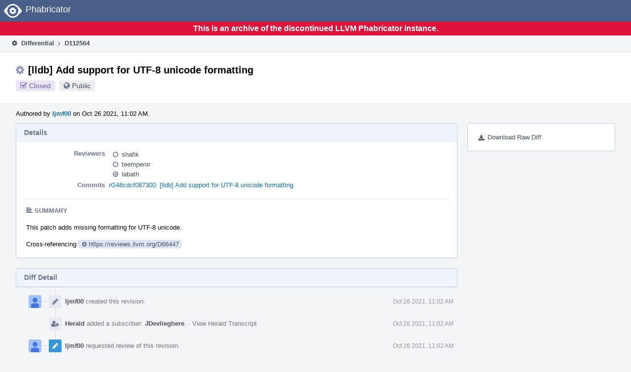

--- FILE ---
content_type: text/html
request_url: https://reviews.llvm.org/D112564?id=395777
body_size: 20019
content:
<!DOCTYPE html>
<html><head><meta charset="utf-8"/><title>⚙ D112564 [lldb] Add support for UTF-8 unicode formatting</title><meta content="width=device-width, initial-scale=1, user-scalable=no" name="viewport"/><link color="#3D4B67" href="overrides/favicon/mask-icon.svg" rel="mask-icon"/><link href="overrides/favicon/favicon-76" rel="apple-touch-icon" sizes="76x76"/><link href="overrides/favicon/favicon-120" rel="apple-touch-icon" sizes="120x120"/><link href="overrides/favicon/favicon-152" rel="apple-touch-icon" sizes="152x152"/><link href="overrides/favicon/favicon" id="favicon" rel="icon"/><meta content="no-referrer" name="referrer"/><link href="overrides/css/differential.pkg.css" rel="stylesheet" type="text/css"/><link href="overrides/css/core.pkg.css" rel="stylesheet" type="text/css"/><script src="overrides/js/init.js" type="text/javascript"></script></head><body class="device-desktop platform-linux phui-theme-blindigo" id=""><div class="main-page-frame" data-autoid="autoid_19" id="main-page-frame"><div class="phabricator-standard-page" id="phabricator-standard-page"><div class="phabricator-main-menu phabricator-main-menu-background" id="UQ0_77"><a class="phabricator-core-user-menu phabricator-core-user-mobile-menu" data-meta="0_220" data-sigil="phui-dropdown-menu" href="#" role="button"><span class="aural-only">Page Menu</span><span aria-hidden="true" class="visual-only phui-icon-view phui-font-fa fa-bars" data-meta="0_221"></span><span class="caret"></span></a><a class="phabricator-main-menu-search-button phabricator-expand-application-menu" data-meta="0_219" data-sigil="jx-toggle-class"><span class="phabricator-menu-button-icon phui-icon-view phui-font-fa fa-search" id="UQ0_94"></span></a><a class="phabricator-main-menu-brand" href="/"><span class="aural-only">Home</span><span class="phabricator-main-menu-eye" style=""></span><span class="phabricator-wordmark">Phabricator</span></a></div><div style="background-color: crimson; color: white; text-align: center; padding: 0.3rem 0;"><h1>This is an archive of the discontinued LLVM Phabricator instance.</h1></div><div class="phabricator-standard-page-body" id="phabricator-standard-page-body"><table class="phui-formation-view" data-meta="0_218" data-sigil="phuix-formation-view" id="UQ0_75"><tbody><tr><td class="phui-formation-desktop-only" data-autoid="autoid_3" id="UQ0_2" style="width: 240px; display: none;"><div class="phui-flank-view phui-flank-view-fixed" id="UQ0_6" style="width: 240px; top: 44px;"><div class="phui-flank-view-head" id="UQ0_3"><div class="phui-flank-header"><div class="phui-flank-header-text">Paths</div><div class="phui-flank-header-hide phui-flank-header-hide-left" data-sigil="phui-flank-header-hide"><span aria-hidden="true" class="visual-only phui-icon-view phui-font-fa fa-chevron-left grey" data-meta="0_1"></span></div></div><ul class="phui-list-view"><li class="phui-list-item-view phui-list-item-type-link phui-list-item-has-icon"><a class="phui-list-item-href" data-meta="0_2" data-sigil="has-key-command" href="#"><span aria-hidden="true" class="visual-only phui-icon-view phui-font-fa fa-list phui-list-item-icon" data-meta="0_3"></span><span class="phui-list-item-name">Table of Contents</span><span class="keyboard-shortcut-key">t</span></a></li></ul></div><div class="phui-flank-view-body" id="UQ0_4" style="max-height: 0px;"><ul class="diff-tree-view"><li class="diff-tree-path" data-autoid="autoid_9"><div class="diff-tree-path-indent" style="margin-left: 0px;"><div class="diff-tree-path-inlines">-</div><div class="diff-tree-path-icon diff-tree-path-icon-hidden"><span class="phui-icon-view phui-font-fa fa-times-circle-o"></span></div><div class="diff-tree-path-icon diff-tree-path-icon-kind"><span class="phui-icon-view phui-font-fa fa-folder-open-o grey"></span></div><div class="diff-tree-path-name">lldb/</div></div></li><li class="diff-tree-path" data-autoid="autoid_10"><div class="diff-tree-path-indent" style="margin-left: 8px;"><div class="diff-tree-path-inlines">-</div><div class="diff-tree-path-icon diff-tree-path-icon-hidden"><span class="phui-icon-view phui-font-fa fa-times-circle-o"></span></div><div class="diff-tree-path-icon diff-tree-path-icon-kind"><span class="phui-icon-view phui-font-fa fa-folder-open-o grey"></span></div><div class="diff-tree-path-name">source/Plugins/TypeSystem/Clang/</div></div></li><li class="diff-tree-path" data-autoid="autoid_11" style="display: none;"><div class="diff-tree-path-indent" style="margin-left: 8px;"><div class="diff-tree-path-inlines">-</div><div class="diff-tree-path-icon diff-tree-path-icon-hidden"><span class="phui-icon-view phui-font-fa fa-times-circle-o"></span></div><div class="diff-tree-path-icon diff-tree-path-icon-kind"><span class="phui-icon-view phui-font-fa fa-folder-open-o grey"></span></div><div class="diff-tree-path-name">Plugins/</div></div></li><li class="diff-tree-path" data-autoid="autoid_12" style="display: none;"><div class="diff-tree-path-indent" style="margin-left: 8px;"><div class="diff-tree-path-inlines">-</div><div class="diff-tree-path-icon diff-tree-path-icon-hidden"><span class="phui-icon-view phui-font-fa fa-times-circle-o"></span></div><div class="diff-tree-path-icon diff-tree-path-icon-kind"><span class="phui-icon-view phui-font-fa fa-folder-open-o grey"></span></div><div class="diff-tree-path-name">TypeSystem/</div></div></li><li class="diff-tree-path" data-autoid="autoid_13" style="display: none;"><div class="diff-tree-path-indent" style="margin-left: 8px;"><div class="diff-tree-path-inlines">-</div><div class="diff-tree-path-icon diff-tree-path-icon-hidden"><span class="phui-icon-view phui-font-fa fa-times-circle-o"></span></div><div class="diff-tree-path-icon diff-tree-path-icon-kind"><span class="phui-icon-view phui-font-fa fa-folder-open-o grey"></span></div><div class="diff-tree-path-name">Clang/</div></div></li><li class="diff-tree-path diff-tree-path-changeset" data-autoid="autoid_7"><div class="diff-tree-path-indent" style="margin-left: 16px;"><div class="diff-tree-path-inlines">-</div><div class="diff-tree-path-icon diff-tree-path-icon-hidden"><span class="phui-icon-view phui-font-fa fa-times-circle-o"></span></div><div class="diff-tree-path-icon diff-tree-path-icon-kind"><span class="phui-icon-view phui-font-fa fa-file-text-o bluetext"></span></div><div class="diff-tree-path-name">TypeSystemClang.cpp</div></div></li><li class="diff-tree-path" data-autoid="autoid_14"><div class="diff-tree-path-indent" style="margin-left: 8px;"><div class="diff-tree-path-inlines">-</div><div class="diff-tree-path-icon diff-tree-path-icon-hidden"><span class="phui-icon-view phui-font-fa fa-times-circle-o"></span></div><div class="diff-tree-path-icon diff-tree-path-icon-kind"><span class="phui-icon-view phui-font-fa fa-folder-open-o grey"></span></div><div class="diff-tree-path-name">test/API/functionalities/data-formatter/builtin-formats/</div></div></li><li class="diff-tree-path" data-autoid="autoid_15" style="display: none;"><div class="diff-tree-path-indent" style="margin-left: 8px;"><div class="diff-tree-path-inlines">-</div><div class="diff-tree-path-icon diff-tree-path-icon-hidden"><span class="phui-icon-view phui-font-fa fa-times-circle-o"></span></div><div class="diff-tree-path-icon diff-tree-path-icon-kind"><span class="phui-icon-view phui-font-fa fa-folder-open-o grey"></span></div><div class="diff-tree-path-name">API/</div></div></li><li class="diff-tree-path" data-autoid="autoid_16" style="display: none;"><div class="diff-tree-path-indent" style="margin-left: 8px;"><div class="diff-tree-path-inlines">-</div><div class="diff-tree-path-icon diff-tree-path-icon-hidden"><span class="phui-icon-view phui-font-fa fa-times-circle-o"></span></div><div class="diff-tree-path-icon diff-tree-path-icon-kind"><span class="phui-icon-view phui-font-fa fa-folder-open-o grey"></span></div><div class="diff-tree-path-name">functionalities/</div></div></li><li class="diff-tree-path" data-autoid="autoid_17" style="display: none;"><div class="diff-tree-path-indent" style="margin-left: 8px;"><div class="diff-tree-path-inlines">-</div><div class="diff-tree-path-icon diff-tree-path-icon-hidden"><span class="phui-icon-view phui-font-fa fa-times-circle-o"></span></div><div class="diff-tree-path-icon diff-tree-path-icon-kind"><span class="phui-icon-view phui-font-fa fa-folder-open-o grey"></span></div><div class="diff-tree-path-name">data-formatter/</div></div></li><li class="diff-tree-path" data-autoid="autoid_18" style="display: none;"><div class="diff-tree-path-indent" style="margin-left: 8px;"><div class="diff-tree-path-inlines">-</div><div class="diff-tree-path-icon diff-tree-path-icon-hidden"><span class="phui-icon-view phui-font-fa fa-times-circle-o"></span></div><div class="diff-tree-path-icon diff-tree-path-icon-kind"><span class="phui-icon-view phui-font-fa fa-folder-open-o grey"></span></div><div class="diff-tree-path-name">builtin-formats/</div></div></li><li class="diff-tree-path diff-tree-path-changeset" data-autoid="autoid_8"><div class="diff-tree-path-indent" style="margin-left: 16px;"><div class="diff-tree-path-inlines">-</div><div class="diff-tree-path-icon diff-tree-path-icon-hidden"><span class="phui-icon-view phui-font-fa fa-times-circle-o"></span></div><div class="diff-tree-path-icon diff-tree-path-icon-kind"><span class="phui-icon-view phui-font-fa fa-file-text-o bluetext"></span></div><div class="diff-tree-path-name">TestBuiltinFormats.py</div></div></li></ul></div><div class="phui-flank-view-tail" id="UQ0_5"><ul class="phui-list-view"><li class="phui-list-item-view phui-list-item-type-link phui-list-item-has-icon"><a class="phui-list-item-href" data-meta="0_4" data-sigil="has-key-command" href="#"><span aria-hidden="true" class="visual-only phui-icon-view phui-font-fa fa-chevron-left phui-list-item-icon" data-meta="0_5"></span><span class="phui-list-item-name">Hide Panel</span><span class="keyboard-shortcut-key">f</span></a></li><li class="phui-list-item-view phui-list-item-type-link phui-list-item-has-icon"><a class="phui-list-item-href" data-meta="0_6" data-sigil="has-key-command" href="#"><span aria-hidden="true" class="visual-only phui-icon-view phui-font-fa fa-keyboard-o phui-list-item-icon" data-meta="0_7"></span><span class="phui-list-item-name">Keyboard Reference</span><span class="keyboard-shortcut-key">?</span></a></li></ul></div></div></td><td class="phui-formation-desktop-only" data-autoid="autoid_5" id="UQ0_7" style="width: 8px; display: none;"><div class="phui-formation-resizer" id="UQ0_8" style="width: 8px;"></div></td><td class="" data-autoid="autoid_6" id="UQ0_9" style=""><div class="phui-formation-view-content"><div class="phui-crumbs-view phui-crumbs-border"><a class="phui-crumb-view phui-crumb-has-icon" href="/differential/"><span aria-hidden="true" class="visual-only phui-icon-view phui-font-fa fa-cog" data-meta="0_8"></span><span class="phui-crumb-name"> Differential</span> </a><span aria-hidden="true" class="visual-only phui-icon-view phui-font-fa fa-angle-right phui-crumb-divider phui-crumb-view" data-meta="0_9"></span><span class="phui-crumb-view phabricator-last-crumb"><span class="phui-crumb-name"> D112564</span> </span></div><div class="phui-two-column-view phui-side-column-right with-subheader"><div class="phui-two-column-container"><div class="phui-two-column-header"><div class="phui-header-shell phui-header-tall"><h1 class="phui-header-view"><div class="phui-header-row"><div class="phui-header-col2"><span class="phui-header-header"><span aria-hidden="true" class="visual-only phui-icon-view phui-font-fa fa-cog phui-header-icon" data-meta="0_212"></span>[lldb] Add support for UTF-8 unicode formatting</span><div class="phui-header-subheader"><span class="phui-tag-view phui-tag-type-shade phui-tag-indigo phui-tag-shade phui-tag-icon-view"><span class="phui-tag-core"><span aria-hidden="true" class="visual-only phui-icon-view phui-font-fa fa-check-square-o" data-meta="0_215"></span>Closed</span></span><span class="policy-header-callout"><span aria-hidden="true" class="visual-only phui-icon-view phui-font-fa fa-globe bluegrey" data-meta="0_214"></span><a class="policy-link" data-sigil="workflow" href="/policy/explain/PHID-DREV-f5uhf54jattfe5rpmpr6/view/">Public</a></span></div></div><div class="phui-header-col3"></div></div></h1></div></div><div class="phui-two-column-subheader"><div class="phui-head-thing-view phui-head-has-image head-thing-small"><a aria-hidden="true" class="visual-only phui-head-thing-image" href="/p/ljmf00/" style="background-image: url(overrides/css/profile.png)"></a>Authored by <strong><a class="phui-handle phui-link-person" href="/p/ljmf00/">ljmf00</a></strong> on Oct 26 2021, 11:02 AM.</div></div><div class="phui-two-column-content"><div class="phui-two-column-row grouped"><div class="phui-side-column"><div class=""><div class="phui-box phui-box-border phui-object-box mlt mll mlr phui-two-column-properties"><ul class="phabricator-action-list-view" id="UQ0_0"><li class="phabricator-action-view phabricator-action-view-href action-has-icon" id="UQ0_49" style=""><a class="phabricator-action-view-item" href="/D112564?large=true&amp;id=395777&amp;download=true"><span aria-hidden="true" class="visual-only phui-icon-view phui-font-fa fa-download phabricator-action-view-icon" data-meta="0_147"></span>Download Raw Diff</a></li></ul></div></div></div><div class="phui-main-column"><div class="phui-box phui-box-border phui-object-box mlt mll mlr phui-box-blue-property"><div class="phui-header-shell"><h1 class="phui-header-view"><div class="phui-header-row"><div class="phui-header-col2"><span class="phui-header-header">Details</span></div><div class="phui-header-col3"></div></div></h1></div><div class="phui-property-list-section"><div class="phui-property-list-container grouped"><div class="phui-property-list-properties-wrap"><dl class="phui-property-list-properties"><dt class="phui-property-list-key">Reviewers </dt><dd class="phui-property-list-value"><table class="phui-status-list-view"><tbody><tr class=""><td class="phui-status-item-target"><span aria-hidden="true" class="visual-only phui-icon-view phui-font-fa fa-circle-o bluegrey" data-meta="0_13" data-sigil="has-tooltip"></span><a class="phui-handle phui-link-person" data-meta="0_10" data-sigil="hovercard" href="/p/shafik/">shafik</a></td><td class="phui-status-item-note"></td></tr><tr class=""><td class="phui-status-item-target"><span aria-hidden="true" class="visual-only phui-icon-view phui-font-fa fa-circle-o bluegrey" data-meta="0_14" data-sigil="has-tooltip"></span><a class="phui-handle phui-link-person" data-meta="0_11" data-sigil="hovercard" href="/p/teemperor/">teemperor</a></td><td class="phui-status-item-note"></td></tr><tr class=""><td class="phui-status-item-target"><span aria-hidden="true" class="visual-only phui-icon-view phui-font-fa fa-check-circle-o bluegrey" data-meta="0_15" data-sigil="has-tooltip"></span><a class="phui-handle phui-link-person" data-meta="0_12" data-sigil="hovercard" href="/p/labath/">labath</a></td><td class="phui-status-item-note"></td></tr></tbody></table> </dd><dt class="phui-property-list-key">Commits </dt><dd class="phui-property-list-value"><a class="phui-handle" data-meta="0_0" data-sigil="hovercard" href="https://github.com/llvm/llvm-project/commit/46cdcf08730012128173cd261767a7d12898c8d6">rG46cdcf087300: [lldb] Add support for UTF-8 unicode formatting</a> </dd></dl></div></div><div class="phui-property-list-section-header"><span class="phui-property-list-section-header-icon"><span aria-hidden="true" class="visual-only phui-icon-view phui-font-fa fa-align-left bluegrey" data-meta="0_16"></span>Summary</span></div><div class="phui-property-list-text-content"><div class="phabricator-remarkup"><p>This patch adds missing formatting for UTF-8 unicode.</p>

<p>Cross-referencing <a class="phui-tag-view phui-tag-type-shade phui-tag-blue phui-tag-shade phui-tag-icon-view" data-meta="0_18" data-sigil="hovercard" href="https://reviews.llvm.org/D66447" rel="nofollow"><span class="phui-tag-core"><span aria-hidden="true" class="visual-only phui-icon-view phui-font-fa fa-cog" data-meta="0_17"></span>https://reviews.llvm.org/D66447</span></a></p></div></div></div></div><div class="phui-box phui-box-border phui-object-box mlt mll mlr phui-box-blue-property"><div class="phui-header-shell"><h1 class="phui-header-view"><div class="phui-header-row"><div class="phui-header-col2"><span class="phui-header-header">Diff Detail</span></div><div class="phui-header-col3"></div></div></h1></div><div class="" data-meta="0_19" data-sigil="phui-tab-group-view"><div id="UQ0_10"><div class=""><div class="phui-property-list-section"></div></div></div></div></div><div class="phui-timeline-view" id="UQ0_11"><h3 class="aural-only">Event Timeline</h3><div class="phui-timeline-event-view phui-timeline-spacer"></div><div class="phui-timeline-shell" data-meta="0_41" data-sigil="transaction anchor-container"><div class="phui-timeline-event-view phui-timeline-minor-event"><div class="phui-timeline-content"><a aria-hidden="true" class="visual-only phui-timeline-image" href="/p/ljmf00/" style="background-image: url(overrides/css/profile.png)"></a><div class="phui-timeline-wedge" style=""></div><div class="phui-timeline-group"><a class="phabricator-anchor-view" id="3088238" name="3088238"></a><div class="phui-timeline-title phui-timeline-title-with-icon"><span class="phui-timeline-icon-fill"><span aria-hidden="true" class="visual-only phui-icon-view phui-font-fa fa-pencil phui-timeline-icon" data-meta="0_40"></span></span><a class="phui-handle phui-link-person" href="/p/ljmf00/">ljmf00</a> created this revision.<span class="phui-timeline-extra"><a data-meta="0_39" data-sigil="has-tooltip" href="#3088238">Oct 26 2021, 11:02 AM</a></span></div></div></div></div></div><div class="phui-timeline-event-view phui-timeline-spacer"></div><div class="phui-timeline-shell" data-meta="0_44" data-sigil="transaction anchor-container"><div class="phui-timeline-event-view phui-timeline-minor-event"><div class="phui-timeline-content"><div class="phui-timeline-wedge" style="display: none;"></div><div class="phui-timeline-group"><a class="phabricator-anchor-view" id="3088248" name="3088248"></a><div class="phui-timeline-title phui-timeline-title-with-icon"><span class="phui-timeline-icon-fill"><span aria-hidden="true" class="visual-only phui-icon-view phui-font-fa fa-user-plus phui-timeline-icon" data-meta="0_43"></span></span><a class="phui-handle" href="/herald/">Herald</a> added a subscriber: <a class="phui-handle phui-link-person" data-meta="0_25" data-sigil="hovercard" href="/p/JDevlieghere/">JDevlieghere</a>. <span class="phui-timeline-extra-information"> ·  <a href="/herald/transcript/1250822/">View Herald Transcript</a></span><span class="phui-timeline-extra"><a data-meta="0_42" data-sigil="has-tooltip" href="#3088248">Oct 26 2021, 11:02 AM</a></span></div></div></div></div></div><div class="phui-timeline-event-view phui-timeline-spacer"></div><div class="phui-timeline-shell phui-timeline-sky" data-meta="0_47" data-sigil="transaction anchor-container"><div class="phui-timeline-event-view phui-timeline-minor-event"><div class="phui-timeline-content"><a aria-hidden="true" class="visual-only phui-timeline-image" href="/p/ljmf00/" style="background-image: url(overrides/css/profile.png)"></a><div class="phui-timeline-wedge" style=""></div><div class="phui-timeline-group"><a class="phabricator-anchor-view" id="3088249" name="3088249"></a><div class="phui-timeline-title phui-timeline-title-with-icon"><span class="phui-timeline-icon-fill fill-has-color phui-timeline-icon-fill-sky"><span aria-hidden="true" class="visual-only phui-icon-view phui-font-fa fa-pencil phui-timeline-icon" data-meta="0_46"></span></span><a class="phui-handle phui-link-person" href="/p/ljmf00/">ljmf00</a> requested review of this revision.<span class="phui-timeline-extra"><a data-meta="0_45" data-sigil="has-tooltip" href="#3088249">Oct 26 2021, 11:02 AM</a></span></div></div></div></div></div><div class="phui-timeline-event-view phui-timeline-spacer"></div><div class="phui-timeline-shell" data-meta="0_50" data-sigil="transaction anchor-container"><div class="phui-timeline-event-view phui-timeline-minor-event"><div class="phui-timeline-content"><div class="phui-timeline-wedge" style="display: none;"></div><div class="phui-timeline-group"><a class="phabricator-anchor-view" id="3088250" name="3088250"></a><div class="phui-timeline-title phui-timeline-title-with-icon"><span class="phui-timeline-icon-fill"><span aria-hidden="true" class="visual-only phui-icon-view phui-font-fa fa-user-plus phui-timeline-icon" data-meta="0_49"></span></span><a class="phui-handle" href="/herald/">Herald</a> added a subscriber: <a class="phui-handle phui-link-person" data-meta="0_26" data-sigil="hovercard" href="/p/lldb-commits/">lldb-commits</a>. <span class="phui-timeline-extra-information"> ·  <a href="/herald/transcript/1250823/">View Herald Transcript</a></span><span class="phui-timeline-extra"><a data-meta="0_48" data-sigil="has-tooltip" href="#3088250">Oct 26 2021, 11:02 AM</a></span></div></div></div></div></div><div class="phui-timeline-event-view phui-timeline-spacer"></div><div class="phui-timeline-shell" data-meta="0_53" data-sigil="transaction anchor-container"><div class="phui-timeline-event-view phui-timeline-minor-event"><div class="phui-timeline-content"><a aria-hidden="true" class="visual-only phui-timeline-image" href="/p/JDevlieghere/" style="background-image: url(overrides/css/profile.png)"></a><div class="phui-timeline-wedge" style=""></div><div class="phui-timeline-group"><a class="phabricator-anchor-view" id="3088252" name="3088252"></a><div class="phui-timeline-title phui-timeline-title-with-icon"><span class="phui-timeline-icon-fill"><span aria-hidden="true" class="visual-only phui-icon-view phui-font-fa fa-pencil phui-timeline-icon" data-meta="0_52"></span></span><a class="phui-handle phui-link-person" href="/p/JDevlieghere/">JDevlieghere</a> added reviewers: <span class=""><a class="phui-handle phui-link-person" data-meta="0_27" data-sigil="hovercard" href="/p/shafik/">shafik</a>, <a class="phui-handle phui-link-person" data-meta="0_28" data-sigil="hovercard" href="/p/teemperor/">teemperor</a></span>.<span class="phui-timeline-extra"><a data-meta="0_51" data-sigil="has-tooltip" href="#3088252">Oct 26 2021, 11:04 AM</a></span></div></div></div></div></div><div class="phui-timeline-event-view phui-timeline-spacer"></div><div class="phui-timeline-shell phui-timeline-green" data-meta="0_56" data-sigil="transaction anchor-container"><div class="phui-timeline-event-view phui-timeline-minor-event"><div class="phui-timeline-content"><div class="phui-timeline-wedge" style="display: none;"></div><div class="phui-timeline-group"><a class="phabricator-anchor-view" id="3088256" name="3088256"></a><div class="phui-timeline-title phui-timeline-title-with-icon"><span class="phui-timeline-icon-fill fill-has-color phui-timeline-icon-fill-green"><span aria-hidden="true" class="visual-only phui-icon-view phui-font-fa fa-check-circle phui-timeline-icon" data-meta="0_55"></span></span><a class="phui-handle" href="/harbormaster/">Harbormaster</a> completed remote builds in <a class="phui-handle" href="/B130771">B130771: Diff 382404</a>.<span class="phui-timeline-extra"><a data-meta="0_54" data-sigil="has-tooltip" href="#3088256">Oct 26 2021, 11:04 AM</a></span></div></div></div></div></div><div class="phui-timeline-event-view phui-timeline-spacer"></div><div class="phui-timeline-shell" data-meta="0_65" data-sigil="transaction anchor-container"><div class="phui-timeline-event-view phui-timeline-major-event"><div class="phui-timeline-content"><a aria-hidden="true" class="visual-only phui-timeline-image" href="/p/ljmf00/" style="background-image: url(overrides/css/profile.png)"></a><div class="phui-timeline-wedge" style=""></div><div class="phui-timeline-group"><div class="phui-timeline-inner-content"><a class="phabricator-anchor-view" id="3088481" name="3088481"></a><div class="phui-timeline-title phui-timeline-title-with-icon phui-timeline-title-with-menu"><span class="phui-timeline-icon-fill"><span aria-hidden="true" class="visual-only phui-icon-view phui-font-fa fa-comment phui-timeline-icon" data-meta="0_64"></span></span><a class="phui-handle phui-link-person" href="/p/ljmf00/">ljmf00</a> added a comment.<span class="phui-timeline-extra"><a data-meta="0_63" data-sigil="has-tooltip" href="#3088481">Oct 26 2021, 12:28 PM</a></span></div><a aria-expanded="false" aria-haspopup="true" class="phui-timeline-menu" data-meta="0_61" data-sigil="phui-dropdown-menu" href="#"><span class="aural-only">Comment Actions</span><span aria-hidden="true" class="visual-only phui-icon-view phui-font-fa fa-caret-down" data-meta="0_62"></span></a><div class="phui-timeline-core-content"><span class="transaction-comment" data-meta="0_29" data-sigil="transaction-comment"><div class="phabricator-remarkup"><p>I can reproduce this with LDC (D LLVM-based compiler), but I don't know a way to do it with clang. Probably I need to manually write a .ll file for this. Can someone guide me on adding tests for this?</p></div></span></div></div></div></div></div></div><div class="phui-timeline-event-view phui-timeline-spacer"></div><div class="phui-timeline-shell" data-meta="0_74" data-sigil="transaction anchor-container"><div class="phui-timeline-event-view phui-timeline-major-event"><div class="phui-timeline-content"><a aria-hidden="true" class="visual-only phui-timeline-image" href="/p/ljmf00/" style="background-image: url(overrides/css/profile.png)"></a><div class="phui-timeline-wedge" style=""></div><div class="phui-timeline-group"><div class="phui-timeline-inner-content"><a class="phabricator-anchor-view" id="3088484" name="3088484"></a><div class="phui-timeline-title phui-timeline-title-with-icon phui-timeline-title-with-menu"><span class="phui-timeline-icon-fill"><span aria-hidden="true" class="visual-only phui-icon-view phui-font-fa fa-user-plus phui-timeline-icon" data-meta="0_73"></span></span><a class="phui-handle phui-link-person" href="/p/ljmf00/">ljmf00</a> added a subscriber: <a class="phui-handle phui-link-person" data-meta="0_30" data-sigil="hovercard" href="/p/Geod24/">Geod24</a>.<span class="phui-timeline-extra"><a data-meta="0_72" data-sigil="has-tooltip" href="#3088484">Oct 26 2021, 12:29 PM</a></span></div><a aria-expanded="false" aria-haspopup="true" class="phui-timeline-menu" data-meta="0_70" data-sigil="phui-dropdown-menu" href="#"><span class="aural-only">Comment Actions</span><span aria-hidden="true" class="visual-only phui-icon-view phui-font-fa fa-caret-down" data-meta="0_71"></span></a><div class="phui-timeline-core-content"><span class="transaction-comment" data-meta="0_31" data-sigil="transaction-comment"><div class="phabricator-remarkup"><p>I will also create an issue and cross-reference this.</p></div></span></div></div></div></div></div></div><div class="phui-timeline-event-view phui-timeline-spacer"></div><div class="phui-timeline-shell" data-meta="0_83" data-sigil="transaction anchor-container"><div class="phui-timeline-event-view phui-timeline-major-event"><div class="phui-timeline-content"><a aria-hidden="true" class="visual-only phui-timeline-image" href="/p/ljmf00/" style="background-image: url(overrides/css/profile.png)"></a><div class="phui-timeline-wedge" style=""></div><div class="phui-timeline-group"><div class="phui-timeline-inner-content"><a class="phabricator-anchor-view" id="3089033" name="3089033"></a><div class="phui-timeline-title phui-timeline-title-with-icon phui-timeline-title-with-menu"><span class="phui-timeline-icon-fill"><span aria-hidden="true" class="visual-only phui-icon-view phui-font-fa fa-comment phui-timeline-icon" data-meta="0_82"></span></span><a class="phui-handle phui-link-person" href="/p/ljmf00/">ljmf00</a> added a comment.<span class="phui-timeline-extra"><a data-meta="0_81" data-sigil="has-tooltip" href="#3089033">Oct 26 2021, 5:03 PM</a></span></div><a aria-expanded="false" aria-haspopup="true" class="phui-timeline-menu" data-meta="0_79" data-sigil="phui-dropdown-menu" href="#"><span class="aural-only">Comment Actions</span><span aria-hidden="true" class="visual-only phui-icon-view phui-font-fa fa-caret-down" data-meta="0_80"></span></a><div class="phui-timeline-core-content"><span class="transaction-comment" data-meta="0_32" data-sigil="transaction-comment"><div class="phabricator-remarkup"><p><a class="remarkup-link" href="https://bugs.llvm.org/show_bug.cgi?id=52324" rel="nofollow" target="_blank">https://bugs.llvm.org/show_bug.cgi?id=52324</a></p></div></span></div></div></div></div></div></div><div class="phui-timeline-event-view phui-timeline-spacer"></div><div class="phui-timeline-shell" data-meta="0_92" data-sigil="transaction anchor-container"><div class="phui-timeline-event-view phui-timeline-major-event"><div class="phui-timeline-content"><a aria-hidden="true" class="visual-only phui-timeline-image" href="/p/labath/" style="background-image: url(overrides/css/profile.png)"></a><div class="phui-timeline-wedge" style=""></div><div class="phui-timeline-group"><div class="phui-timeline-inner-content"><a class="phabricator-anchor-view" id="3089399" name="3089399"></a><div class="phui-timeline-title phui-timeline-title-with-icon phui-timeline-title-with-menu"><span class="phui-timeline-icon-fill"><span aria-hidden="true" class="visual-only phui-icon-view phui-font-fa fa-user-plus phui-timeline-icon" data-meta="0_91"></span></span><a class="phui-handle phui-link-person" href="/p/labath/">labath</a> added a subscriber: <a class="phui-handle phui-link-person" data-meta="0_34" data-sigil="hovercard" href="/p/labath/">labath</a>.<span class="phui-timeline-extra"><a data-meta="0_90" data-sigil="has-tooltip" href="#3089399">Oct 26 2021, 11:37 PM</a></span></div><a aria-expanded="false" aria-haspopup="true" class="phui-timeline-menu" data-meta="0_88" data-sigil="phui-dropdown-menu" href="#"><span class="aural-only">Comment Actions</span><span aria-hidden="true" class="visual-only phui-icon-view phui-font-fa fa-caret-down" data-meta="0_89"></span></a><div class="phui-timeline-core-content"><span class="transaction-comment" data-meta="0_33" data-sigil="transaction-comment"><div class="phabricator-remarkup"><p>What exactly do you need the test to do? Is printing a global variable (<tt class="remarkup-monospaced">char8_t_ish foo[] = "my string"</tt>) sufficient?<br/>
If so, you can take a look at the tests in <tt class="remarkup-monospaced">test/Shell/SymbolFile/DWARF</tt> for inspiration. There are .s and .ll tests there.<br/>
The pattern would roughly be:</p>

<div class="remarkup-code-block" data-code-lang="text" data-sigil="remarkup-code-block"><pre class="remarkup-code"># RUN: llvm-mc (or llc) -o %t %s
# RUN: %lldb %t -o "target variable foo" | FileCheck %s

# CHECK: (char8_t_ish[]) foo = "my string"

your code here</pre></div></div></span></div></div></div></div></div></div><div class="phui-timeline-event-view phui-timeline-spacer"></div><div class="phui-timeline-shell" data-meta="0_101" data-sigil="transaction anchor-container"><div class="phui-timeline-event-view phui-timeline-major-event"><div class="phui-timeline-content"><a aria-hidden="true" class="visual-only phui-timeline-image" href="/p/ljmf00/" style="background-image: url(overrides/css/profile.png)"></a><div class="phui-timeline-wedge" style=""></div><div class="phui-timeline-group"><div class="phui-timeline-inner-content"><a class="phabricator-anchor-view" id="3090957" name="3090957"></a><div class="phui-timeline-title phui-timeline-title-with-icon phui-timeline-title-with-menu"><span class="phui-timeline-icon-fill"><span aria-hidden="true" class="visual-only phui-icon-view phui-font-fa fa-comment phui-timeline-icon" data-meta="0_100"></span></span><a class="phui-handle phui-link-person" href="/p/ljmf00/">ljmf00</a> added a comment.<span class="phui-timeline-extra"><a data-meta="0_99" data-sigil="has-tooltip" href="#3090957">Oct 27 2021, 11:23 AM</a></span></div><a aria-expanded="false" aria-haspopup="true" class="phui-timeline-menu" data-meta="0_97" data-sigil="phui-dropdown-menu" href="#"><span class="aural-only">Comment Actions</span><span aria-hidden="true" class="visual-only phui-icon-view phui-font-fa fa-caret-down" data-meta="0_98"></span></a><div class="phui-timeline-core-content"><span class="transaction-comment" data-meta="0_35" data-sigil="transaction-comment"><div class="phabricator-remarkup"><blockquote class="remarkup-reply-block">
<div class="remarkup-reply-head">In <a class="phui-tag-view phui-tag-type-object" data-meta="0_20" data-sigil="hovercard" href="/D112564#3089399"><span class="phui-tag-core-closed"><span class="phui-tag-core phui-tag-color-object">D112564#3089399</span></span></a>, <a class="phui-tag-view phui-tag-type-person" data-meta="0_21" data-sigil="hovercard" href="/p/labath/"><span class="phui-tag-core phui-tag-color-person">@labath</span></a> wrote:</div>
<div class="remarkup-reply-body"><p>What exactly do you need the test to do? Is printing a global variable (<tt class="remarkup-monospaced">char8_t_ish foo[] = "my string"</tt>) sufficient?<br/>
If so, you can take a look at the tests in <tt class="remarkup-monospaced">test/Shell/SymbolFile/DWARF</tt> for inspiration. There are .s and .ll tests there.<br/>
The pattern would roughly be:</p>

<div class="remarkup-code-block" data-code-lang="text" data-sigil="remarkup-code-block"><pre class="remarkup-code"># RUN: llvm-mc (or llc) -o %t %s
# RUN: %lldb %t -o "target variable foo" | FileCheck %s

# CHECK: (char8_t_ish[]) foo = "my string"

your code here</pre></div></div>
</blockquote>

<p>Yeah, it is a bit more complicated than that although, due to <a class="remarkup-link" href="https://bugs.llvm.org/show_bug.cgi?id=45856" rel="nofollow" target="_blank">https://bugs.llvm.org/show_bug.cgi?id=45856</a> . I'm going to take a look at those tests and write some.</p></div></span></div></div></div></div></div></div><div class="phui-timeline-event-view phui-timeline-spacer"></div><div class="phui-timeline-shell" data-meta="0_110" data-sigil="transaction anchor-container"><div class="phui-timeline-event-view phui-timeline-major-event"><div class="phui-timeline-content"><a aria-hidden="true" class="visual-only phui-timeline-image" href="/p/ljmf00/" style="background-image: url(overrides/css/profile.png)"></a><div class="phui-timeline-wedge" style=""></div><div class="phui-timeline-group"><div class="phui-timeline-inner-content"><a class="phabricator-anchor-view" id="3157351" name="3157351"></a><div class="phui-timeline-title phui-timeline-title-with-icon phui-timeline-title-with-menu"><span class="phui-timeline-icon-fill"><span aria-hidden="true" class="visual-only phui-icon-view phui-font-fa fa-comment phui-timeline-icon" data-meta="0_109"></span></span><a class="phui-handle phui-link-person" href="/p/ljmf00/">ljmf00</a> added a comment.<span class="phui-timeline-extra"><a data-meta="0_108" data-sigil="has-tooltip" href="#3157351">Nov 28 2021, 6:39 PM</a></span></div><a aria-expanded="false" aria-haspopup="true" class="phui-timeline-menu" data-meta="0_106" data-sigil="phui-dropdown-menu" href="#"><span class="aural-only">Comment Actions</span><span aria-hidden="true" class="visual-only phui-icon-view phui-font-fa fa-caret-down" data-meta="0_107"></span></a><div class="phui-timeline-core-content"><span class="transaction-comment" data-meta="0_36" data-sigil="transaction-comment"><div class="phabricator-remarkup"><blockquote class="remarkup-reply-block">
<div class="remarkup-reply-head">In <a class="phui-tag-view phui-tag-type-object" data-meta="0_22" data-sigil="hovercard" href="/D112564#3089399"><span class="phui-tag-core-closed"><span class="phui-tag-core phui-tag-color-object">D112564#3089399</span></span></a>, <a class="phui-tag-view phui-tag-type-person" data-meta="0_23" data-sigil="hovercard" href="/p/labath/"><span class="phui-tag-core phui-tag-color-person">@labath</span></a> wrote:</div>
<div class="remarkup-reply-body"><p>What exactly do you need the test to do? Is printing a global variable (<tt class="remarkup-monospaced">char8_t_ish foo[] = "my string"</tt>) sufficient?<br/>
If so, you can take a look at the tests in <tt class="remarkup-monospaced">test/Shell/SymbolFile/DWARF</tt> for inspiration. There are .s and .ll tests there.<br/>
The pattern would roughly be:</p>

<div class="remarkup-code-block" data-code-lang="text" data-sigil="remarkup-code-block"><pre class="remarkup-code"># RUN: llvm-mc (or llc) -o %t %s
# RUN: %lldb %t -o "target variable foo" | FileCheck %s

# CHECK: (char8_t_ish[]) foo = "my string"

your code here</pre></div></div>
</blockquote>

<p>I was writing the tests locally, although I can't reproduce the failure with a simple type. I can get the error when using a custom LLDB formatter, however. See <a class="remarkup-link" href="https://github.com/ljmf00/lldb-d/blob/main/lldb/source/Plugins/Language/D/DTypeUtils.cpp#L82" rel="nofollow" target="_blank">https://github.com/ljmf00/lldb-d/blob/main/lldb/source/Plugins/Language/D/DTypeUtils.cpp#L82</a> . I should also rename this patch to something less misleading, since it is not the type name the issue, I just got this right due to fallback on invalid encoding on my side.</p>

<p>That said, do you know an easier way to test this?</p></div></span></div></div></div></div></div></div><div class="phui-timeline-event-view phui-timeline-spacer"></div><div class="phui-timeline-shell phui-timeline-sky" data-meta="0_115" data-sigil="transaction anchor-container"><div class="phui-timeline-event-view phui-timeline-minor-event"><div class="phui-timeline-content"><a aria-hidden="true" class="visual-only phui-timeline-image" href="/p/ljmf00/" style="background-image: url(overrides/css/profile.png)"></a><div class="phui-timeline-wedge" style=""></div><div class="phui-timeline-group"><a class="phabricator-anchor-view" id="3205801" name="3205801"></a><div class="phui-timeline-title phui-timeline-title-with-icon"><span class="phui-timeline-icon-fill fill-has-color phui-timeline-icon-fill-sky"><span aria-hidden="true" class="visual-only phui-icon-view phui-font-fa fa-refresh phui-timeline-icon" data-meta="0_112"></span></span><a class="phui-handle phui-link-person" href="/p/ljmf00/">ljmf00</a> updated this revision to <a class="phui-handle" href="/differential/diff/395777/">Diff 395777</a>.<span class="phui-timeline-extra"><a data-meta="0_111" data-sigil="has-tooltip" href="#3205801">Dec 21 2021, 5:31 PM</a></span></div><div class="phui-timeline-title phui-timeline-title-with-icon"><span class="phui-timeline-icon-fill"><span aria-hidden="true" class="visual-only phui-icon-view phui-font-fa fa-pencil phui-timeline-icon" data-meta="0_113"></span></span><a class="phui-handle phui-link-person" href="/p/ljmf00/">ljmf00</a> retitled this revision from <span class="phui-timeline-value">[lldb] Add support for custom char8_t types with different name</span> to <span class="phui-timeline-value">[lldb] Add support for UTF-8 unicode formatting</span>.</div><div class="phui-timeline-title phui-timeline-title-with-icon"><span class="phui-timeline-icon-fill"><span aria-hidden="true" class="visual-only phui-icon-view phui-font-fa fa-pencil phui-timeline-icon" data-meta="0_114"></span></span><a class="phui-handle phui-link-person" href="/p/ljmf00/">ljmf00</a> edited the summary of this revision. <a data-sigil="workflow" href="/transactions/detail/PHID-XACT-DREV-tst3vtzqw4etrmi/">(Show Details)</a></div></div></div></div></div><div class="phui-timeline-event-view phui-timeline-spacer"></div><div class="phui-timeline-shell phui-timeline-green" data-meta="0_118" data-sigil="transaction anchor-container"><div class="phui-timeline-event-view phui-timeline-minor-event"><div class="phui-timeline-content"><div class="phui-timeline-wedge" style="display: none;"></div><div class="phui-timeline-group"><a class="phabricator-anchor-view" id="3205807" name="3205807"></a><div class="phui-timeline-title phui-timeline-title-with-icon"><span class="phui-timeline-icon-fill fill-has-color phui-timeline-icon-fill-green"><span aria-hidden="true" class="visual-only phui-icon-view phui-font-fa fa-check-circle phui-timeline-icon" data-meta="0_117"></span></span><a class="phui-handle" href="/harbormaster/">Harbormaster</a> completed remote builds in <a class="phui-handle" href="/B140325">B140325: Diff 395777</a>.<span class="phui-timeline-extra"><a data-meta="0_116" data-sigil="has-tooltip" href="#3205807">Dec 21 2021, 5:34 PM</a></span></div></div></div></div></div><div class="phui-timeline-event-view phui-timeline-spacer"></div><div class="phui-timeline-shell" data-meta="0_127" data-sigil="transaction anchor-container"><div class="phui-timeline-event-view phui-timeline-major-event"><div class="phui-timeline-content"><a aria-hidden="true" class="visual-only phui-timeline-image" href="/p/ljmf00/" style="background-image: url(overrides/css/profile.png)"></a><div class="phui-timeline-wedge" style=""></div><div class="phui-timeline-group"><div class="phui-timeline-inner-content"><a class="phabricator-anchor-view" id="3205809" name="3205809"></a><div class="phui-timeline-title phui-timeline-title-with-icon phui-timeline-title-with-menu"><span class="phui-timeline-icon-fill"><span aria-hidden="true" class="visual-only phui-icon-view phui-font-fa fa-comment phui-timeline-icon" data-meta="0_126"></span></span><a class="phui-handle phui-link-person" href="/p/ljmf00/">ljmf00</a> added a comment.<span class="phui-timeline-extra"><a data-meta="0_125" data-sigil="has-tooltip" href="#3205809">Dec 21 2021, 5:38 PM</a></span></div><a aria-expanded="false" aria-haspopup="true" class="phui-timeline-menu" data-meta="0_123" data-sigil="phui-dropdown-menu" href="#"><span class="aural-only">Comment Actions</span><span aria-hidden="true" class="visual-only phui-icon-view phui-font-fa fa-caret-down" data-meta="0_124"></span></a><div class="phui-timeline-core-content"><span class="transaction-comment" data-meta="0_37" data-sigil="transaction-comment"><div class="phabricator-remarkup"><p><a class="phui-tag-view phui-tag-type-person" data-meta="0_24" data-sigil="hovercard" href="/p/labath/"><span class="phui-tag-core phui-tag-color-person">@labath</span></a> I found the missing part, DumpTypeValue depends on lldb::Format and eFormatUnicode8 case should be added there too. I added tests and also changed the patch message. Can you re-review?</p></div></span></div></div></div></div></div></div><div class="phui-timeline-event-view phui-timeline-spacer"></div><div class="phui-timeline-shell phui-timeline-green" data-meta="0_136" data-sigil="transaction anchor-container"><div class="phui-timeline-event-view phui-timeline-major-event"><div class="phui-timeline-content"><a aria-hidden="true" class="visual-only phui-timeline-image" href="/p/labath/" style="background-image: url(overrides/css/profile.png)"></a><div class="phui-timeline-wedge" style=""></div><div class="phui-timeline-group"><div class="phui-timeline-inner-content"><a class="phabricator-anchor-view" id="3206298" name="3206298"></a><div class="phui-timeline-title phui-timeline-title-with-icon phui-timeline-title-with-menu"><span class="phui-timeline-icon-fill fill-has-color phui-timeline-icon-fill-green"><span aria-hidden="true" class="visual-only phui-icon-view phui-font-fa fa-check-circle-o phui-timeline-icon" data-meta="0_135"></span></span><a class="phui-handle phui-link-person" href="/p/labath/">labath</a> accepted this revision.<span class="phui-timeline-extra"><a data-meta="0_134" data-sigil="has-tooltip" href="#3206298">Dec 22 2021, 3:38 AM</a></span></div><a aria-expanded="false" aria-haspopup="true" class="phui-timeline-menu" data-meta="0_132" data-sigil="phui-dropdown-menu" href="#"><span class="aural-only">Comment Actions</span><span aria-hidden="true" class="visual-only phui-icon-view phui-font-fa fa-caret-down" data-meta="0_133"></span></a><div class="phui-timeline-core-content"><span class="transaction-comment" data-meta="0_38" data-sigil="transaction-comment"><div class="phabricator-remarkup"><p>This looks fine. Thanks for tracking this down.</p></div></span></div></div></div></div></div></div><div class="phui-timeline-event-view phui-timeline-spacer"></div><div class="phui-timeline-shell phui-timeline-green" data-meta="0_139" data-sigil="transaction anchor-container"><div class="phui-timeline-event-view phui-timeline-minor-event"><div class="phui-timeline-content"><a aria-hidden="true" class="visual-only phui-timeline-image" href="/p/labath/" style="background-image: url(overrides/css/profile.png)"></a><div class="phui-timeline-wedge" style=""></div><div class="phui-timeline-group"><a class="phabricator-anchor-view" id="3206300" name="3206300"></a><div class="phui-timeline-title phui-timeline-title-with-icon"><span class="phui-timeline-icon-fill fill-has-color phui-timeline-icon-fill-green"><span aria-hidden="true" class="visual-only phui-icon-view phui-font-fa fa-check phui-timeline-icon" data-meta="0_138"></span></span>This revision is now accepted and ready to land.<span class="phui-timeline-extra"><a data-meta="0_137" data-sigil="has-tooltip" href="#3206300">Dec 22 2021, 3:38 AM</a></span></div></div></div></div></div><div class="phui-timeline-event-view phui-timeline-spacer"></div><div class="phui-timeline-shell phui-timeline-indigo" data-meta="0_144" data-sigil="transaction anchor-container"><div class="phui-timeline-event-view phui-timeline-minor-event"><div class="phui-timeline-content"><a aria-hidden="true" class="visual-only phui-timeline-image" href="/p/ljmf00/" style="background-image: url(overrides/css/profile.png)"></a><div class="phui-timeline-wedge" style=""></div><div class="phui-timeline-group"><a class="phabricator-anchor-view" id="3209735" name="3209735"></a><div class="phui-timeline-title phui-timeline-title-with-icon"><span class="phui-timeline-icon-fill fill-has-color phui-timeline-icon-fill-indigo"><span aria-hidden="true" class="visual-only phui-icon-view phui-font-fa fa-check phui-timeline-icon" data-meta="0_141"></span></span>Closed by commit <a class="phui-handle" href="https://github.com/llvm/llvm-project/commit/46cdcf08730012128173cd261767a7d12898c8d6">rG46cdcf087300: [lldb] Add support for UTF-8 unicode formatting</a> (authored by <a class="phui-handle phui-link-person" href="/p/ljmf00/">ljmf00</a>). <span class="phui-timeline-extra-information"> ·  <a data-sigil="workflow" href="/differential/revision/closedetails/PHID-XACT-DREV-2s5jwwet4vf67hm/">Explain Why</a></span><span class="phui-timeline-extra"><a data-meta="0_140" data-sigil="has-tooltip" href="#3209735">Dec 25 2021, 12:21 PM</a></span></div><div class="phui-timeline-title phui-timeline-title-with-icon"><span class="phui-timeline-icon-fill fill-has-color phui-timeline-icon-fill-sky"><span aria-hidden="true" class="visual-only phui-icon-view phui-font-fa fa-refresh phui-timeline-icon" data-meta="0_142"></span></span>This revision was automatically updated to reflect the committed changes.</div><div class="phui-timeline-title phui-timeline-title-with-icon"><span class="phui-timeline-icon-fill"><span aria-hidden="true" class="visual-only phui-icon-view phui-font-fa fa-link phui-timeline-icon" data-meta="0_143"></span></span><a class="phui-handle phui-link-person" href="/p/ljmf00/">ljmf00</a> added a commit: <a class="phui-handle" href="https://github.com/llvm/llvm-project/commit/46cdcf08730012128173cd261767a7d12898c8d6">rG46cdcf087300: [lldb] Add support for UTF-8 unicode formatting</a>.</div></div></div></div></div><div class="phui-timeline-event-view phui-timeline-spacer"></div></div></div></div></div><div class="phui-two-column-content phui-two-column-footer"><legend class="phabricator-anchor-navigation-marker" data-meta="0_163" data-sigil="marker"></legend><a class="phabricator-anchor-view" id="toc" name="toc"></a><div class="phui-box phui-box-border phui-object-box mlt mll mlr phui-box-blue-property"><div class="phui-header-shell"><h1 class="phui-header-view"><div class="phui-header-row"><div class="phui-header-col2"><span class="phui-header-header">Revision Contents</span></div><div class="phui-header-col3"></div></div></h1></div><div class="" data-meta="0_195" data-sigil="phui-tab-group-view"><ul class="phui-list-view phui-list-navbar phui-list-navbar-horizontal"><li class="phui-list-item-view phui-list-item-type-link phui-list-item-selected" data-meta="0_196" data-sigil="phui-tab-view"><a class="phui-list-item-href" data-sigil="" href="#"><span class="phui-list-item-name">Files</span></a></li><li class="phui-list-item-view phui-list-item-type-link" data-meta="0_197" data-sigil="phui-tab-view"><a class="phui-list-item-href" data-sigil="" href="#"><span class="phui-list-item-name">History</span></a></li><li class="phui-list-item-view phui-list-item-type-link" data-meta="0_198" data-sigil="phui-tab-view"><a class="phui-list-item-href" data-sigil="" href="#"><span class="phui-list-item-name">Commits</span></a></li><li class="phui-list-item-view phui-list-item-type-link" data-meta="0_199" data-sigil="phui-tab-view"><a class="phui-list-item-href" data-sigil="" href="#"><span class="phui-list-item-name">Similar</span></a></li></ul><div id="UQ0_68"><div class=""><div class="aphront-table-wrap"><table class="aphront-table-view aphront-table-view-compact"><tbody><tr><th class="diff-toc-path wide">Path</th><th class="right aphront-table-view-nodevice">Size</th></tr><tr class="diff-toc-no-changeset-row"><td class="diff-toc-path wide"><div style="padding-left: 0px;"><table><tbody><tr class="diff-path-new"><td><span aria-hidden="true" class="visual-only phui-icon-view phui-font-fa fa-folder-open-o grey" data-meta="0_166"></span></td><td><div class="">lldb/</div></td></tr></tbody></table></div></td><td class="right aphront-table-view-nodevice"></td></tr><tr class="alt alt-diff-toc-no-changeset-row"><td class="diff-toc-path wide"><div style="padding-left: 16px;"><table><tbody><tr class="diff-path-new"><td><span aria-hidden="true" class="visual-only phui-icon-view phui-font-fa fa-folder-open-o grey" data-meta="0_168"></span></td><td><div class="">source/</div></td><td><div class="">Plugins/</div></td><td><div class="">TypeSystem/</div></td><td><div class="">Clang/</div></td></tr></tbody></table></div></td><td class="right aphront-table-view-nodevice"></td></tr><tr class="diff-toc-changeset-row"><td class="diff-toc-path wide"><div style="padding-left: 32px;"><table><tbody><tr class="diff-path-new"><td><span aria-hidden="true" class="visual-only phui-icon-view phui-font-fa fa-file-text-o bluetext" data-meta="0_170"></span></td><td><div class=""><a data-meta="0_171" data-sigil="differential-load" href="#change-GdYDPvm40cJY">TypeSystemClang.cpp</a></div></td></tr></tbody></table></div></td><td class="right aphront-table-view-nodevice">3 lines</td></tr><tr class="alt alt-diff-toc-no-changeset-row"><td class="diff-toc-path wide"><div style="padding-left: 16px;"><table><tbody><tr class="diff-path-new"><td><span aria-hidden="true" class="visual-only phui-icon-view phui-font-fa fa-folder-open-o grey" data-meta="0_173"></span></td><td><div class="">test/</div></td><td><div class="">API/</div></td><td><div class="">functionalities/</div></td><td><div class="">data-formatter/</div></td><td><div class="">builtin-formats/</div></td></tr></tbody></table></div></td><td class="right aphront-table-view-nodevice"></td></tr><tr class="diff-toc-changeset-row"><td class="diff-toc-path wide"><div style="padding-left: 32px;"><table><tbody><tr class="diff-path-new"><td><span aria-hidden="true" class="visual-only phui-icon-view phui-font-fa fa-file-text-o bluetext" data-meta="0_175"></span></td><td><div class=""><a data-meta="0_176" data-sigil="differential-load" href="#change-2ECUw3cradvU">TestBuiltinFormats.py</a></div></td></tr></tbody></table></div></td><td class="right aphront-table-view-nodevice">6 lines</td></tr></tbody></table></div></div></div><div id="UQ0_69" style="display: none;"><div class=""><form action="/D112564#toc"><div class="aphront-table-wrap"><table class="aphront-table-view"><tbody><tr><th class="pri">Diff</th><th>ID</th><th class="aphront-table-view-nodevice">Base</th><th class="wide">Description</th><th class="date aphront-table-view-nodevice">Created</th><th class="center aphront-table-view-nodevice">Lint</th><th class="center aphront-table-view-nodevice">Unit</th><th class="center differential-update-history-old"></th><th class="center differential-update-history-new"></th></tr><tr class="differential-update-history-old-now"><td class="pri">Base</td><td><a href="/D112564?id="></a></td><td class="aphront-table-view-nodevice"></td><td class="wide">Base</td><td class="date aphront-table-view-nodevice"></td><td class="center aphront-table-view-nodevice"></td><td class="center aphront-table-view-nodevice"></td><td class="center differential-update-history-old"><div class="differential-update-history-radio"><input checked="checked" id="UQ0_72" name="vs" type="radio"/></div></td><td class="center differential-update-history-new"></td></tr><tr class="alt"><td class="pri">Diff 1</td><td><a href="/D112564?id=382404">382404</a></td><td class="aphront-table-view-nodevice"></td><td class="wide"></td><td class="date aphront-table-view-nodevice">Oct 26 2021, 11:00 AM</td><td class="center aphront-table-view-nodevice"><div class="lintunit-star" title="Lint Skipped"><span class="diff-star-skip">★</span></div></td><td class="center aphront-table-view-nodevice"><div class="lintunit-star" title="Unit Tests Skipped"><span class="diff-star-skip">★</span></div></td><td class="center differential-update-history-old"><div class="differential-update-history-radio"><input id="UQ0_73" name="vs" type="radio" value="382404"/></div></td><td class="center differential-update-history-new"><div class="differential-update-history-radio"><input data-sigil="differential-new-radio" name="id" type="radio" value="382404"/></div></td></tr><tr class="differential-update-history-new-now"><td class="pri">Diff 2</td><td><a href="/D112564?id=395777">395777</a></td><td class="aphront-table-view-nodevice"></td><td class="wide"></td><td class="date aphront-table-view-nodevice">Dec 21 2021, 5:31 PM</td><td class="center aphront-table-view-nodevice"><div class="lintunit-star" title="Lint Skipped"><span class="diff-star-skip">★</span></div></td><td class="center aphront-table-view-nodevice"><div class="lintunit-star" title="Unit Tests Skipped"><span class="diff-star-skip">★</span></div></td><td class="center differential-update-history-old"><div class="differential-update-history-radio"><input disabled="disabled" id="UQ0_74" name="vs" type="radio" value="395777"/></div></td><td class="center differential-update-history-new"><div class="differential-update-history-radio"><input checked="checked" data-sigil="differential-new-radio" name="id" type="radio" value="395777"/></div></td></tr><tr class="alt"><td class="pri">Diff 3</td><td><a href="/D112564?id=396206">396206</a></td><td class="aphront-table-view-nodevice"><a href="/rG5b2e611b734cb64c5600c1c8d0a6b4881a05f874">5b2e611</a></td><td class="wide">rG46cdcf08730012128173cd261767a7d12898c8d6</td><td class="date aphront-table-view-nodevice">Dec 25 2021, 12:19 PM</td><td class="center aphront-table-view-nodevice"><div class="lintunit-star" title="Automatic diff as part of commit; lint not applicable."><span class="diff-star-skip">★</span></div></td><td class="center aphront-table-view-nodevice"><div class="lintunit-star" title="Automatic diff as part of commit; unit tests not applicable."><span class="diff-star-skip">★</span></div></td><td class="center differential-update-history-old"></td><td class="center differential-update-history-new"><div class="differential-update-history-radio"><input data-sigil="differential-new-radio" name="id" type="radio" value="396206"/></div></td></tr></tbody></table></div></form></div></div><div id="UQ0_70" style="display: none;"><div class=""></div></div><div id="UQ0_71" style="display: none;"><div class=""><ul class="phui-oi-list-view"><li class="phui-oi phui-oi-with-icons phui-oi-with-attrs phui-oi-no-bar phui-oi-enabled phui-oi-standard" data-sigil=""><div class="phui-oi-frame"><div class="phui-oi-frame-content"><div class="phui-oi-content-box"><div class="phui-oi-table"><div class="phui-oi-table-row"><div class="phui-oi-col0"><div class="phui-oi-status-icon" data-meta="0_193" data-sigil="has-tooltip"><span aria-hidden="true" class="visual-only phui-icon-view phui-font-fa fa-check green" data-meta="0_194"></span></div></div><div class="phui-oi-col1"><div class="phui-oi-name"><span class="phui-oi-objname" data-sigil="ungrabbable">D137900</span> <a class="phui-oi-link" href="/D137900" title="Make only one function that needs to be implemented when searching for types.">Make only one function that needs to be implemented when searching for types.</a></div><div class="phui-oi-content"><ul class="phui-oi-attributes"><li class="phui-oi-attribute"><span class="differential-revision-size" data-meta="0_177" data-sigil="has-tooltip"><span aria-hidden="true" class="visual-only phui-icon-view phui-font-fa fa-plus" data-meta="0_178"></span><span aria-hidden="true" class="visual-only phui-icon-view phui-font-fa fa-plus" data-meta="0_179"></span><span aria-hidden="true" class="visual-only phui-icon-view phui-font-fa fa-plus" data-meta="0_180"></span><span aria-hidden="true" class="visual-only phui-icon-view phui-font-fa fa-minus" data-meta="0_181"></span><span aria-hidden="true" class="visual-only phui-icon-view phui-font-fa fa-minus" data-meta="0_182"></span><span aria-hidden="true" class="visual-only phui-icon-view phui-font-fa fa-minus" data-meta="0_183"></span><span aria-hidden="true" class="visual-only phui-icon-view phui-font-fa fa-square-o invisible" data-meta="0_184"></span></span></li><li class="phui-oi-attribute"><span class="phui-oi-attribute-spacer">·</span>Reviewers: <span class=""><a class="phui-handle phui-link-person" data-meta="0_186" data-sigil="hovercard" href="/p/labath/">labath</a>, <a class="phui-handle phui-link-person" data-meta="0_187" data-sigil="hovercard" href="/p/JDevlieghere/">JDevlieghere</a>, <a class="phui-handle phui-link-person" data-meta="0_188" data-sigil="hovercard" href="/p/jingham/">jingham</a>, <a class="phui-handle phui-link-person" data-meta="0_189" data-sigil="hovercard" href="/p/yinghuitan/">yinghuitan</a>, <a class="phui-handle phui-link-person" data-meta="0_190" data-sigil="hovercard" href="/p/aprantl/">aprantl</a>, <a class="phui-handle phui-link-person" data-meta="0_191" data-sigil="hovercard" href="/p/shafik/">shafik</a>, <a class="phui-handle phui-link-person" data-meta="0_192" data-sigil="hovercard" href="/p/jdoerfert/">jdoerfert</a></span></li></ul></div></div><div class="phui-oi-col2"><div class="phui-object-icon-pane"><ul class="phui-oi-icons"><li class="phui-oi-icon"><span aria-hidden="true" class="visual-only phui-icon-view phui-font-fa none phui-oi-icon-image" data-meta="0_185"></span><span class="phui-oi-icon-label">Tue, Dec 12, 4:51 PM</span></li></ul></div><div class="phui-oi-bylines"><div class="phui-oi-byline">Author: <a class="phui-handle phui-link-person" href="/p/clayborg/">clayborg</a></div></div></div></div></div></div></div></div></li></ul></div></div></div></div><div class="phui-box phui-box-border phui-object-box mlt mll mlr phui-object-box-collapsed phui-box-blue-property"><div class="phui-header-shell"><h1 class="phui-header-view"><div class="phui-header-row"><div class="phui-header-col2"><span class="phui-header-header">Diff 395777</span></div><div class="phui-header-col3"></div></div></h1></div><div class="differential-review-stage" id="differential-review-stage"><div class="differential-changeset repository-crossreference" data-autoid="autoid_1" data-meta="0_204" data-sigil="differential-changeset" id="diff-change-GdYDPvm40cJY"><legend class="phabricator-anchor-navigation-marker" data-meta="0_202" data-sigil="marker"></legend><a class="phabricator-anchor-view" id="change-GdYDPvm40cJY" name="change-GdYDPvm40cJY"></a><h1 class="differential-file-icon-header" data-sigil="changeset-header"><span aria-hidden="true" class="visual-only phui-icon-view phui-font-fa fa-file-text-o" data-meta="0_203"></span><span class="differential-changeset-path-name" data-sigil="changeset-header-path-name">lldb/source/Plugins/TypeSystem/Clang/TypeSystemClang.cpp</span></h1><div class="changeset-view-content" data-sigil="changeset-view-content"><ul class="differential-meta-notice"><li>This file is larger than 256 KB, so syntax highlighting is disabled by default.</li></ul><table class="differential-diff remarkup-code PhabricatorMonospaced diff-2up" data-sigil="differential-diff intercept-copy"><colgroup><col class="num"/><col class="left"/><col class="num"/><col class="copy"/><col class="right"/><col class="cov"/></colgroup><tbody><tr data-sigil="context-target"><td class="show-context-line n left-context"></td><td class="show-more"><a data-meta="2_0" data-mustcapture="1" data-sigil="show-more" href="#">Show First 20 Lines</a> • <a data-meta="2_1" data-mustcapture="1" data-sigil="show-more" href="#">Show All 5,143 Lines</a> • <a data-meta="2_2" data-mustcapture="1" data-sigil="show-more" href="#">▼ Show 20 Lines</a></td><td class="show-context-line n" data-n="5143"></td><td class="show-context" colspan="3">    case clang::BuiltinType::Bool:
</td></tr><tr><td class="n" data-n="5144" id="C3019968OL5144"></td><td class="" data-copy-mode="copy-l">      return lldb::eFormatBoolean;
</td><td class="n" data-n="5144" id="C3019968NL5144"></td><td class="copy"></td><td class="" colspan="2" data-copy-mode="copy-r">      return lldb::eFormatBoolean;
</td></tr><tr><td class="n" data-n="5145" id="C3019968OL5145"></td><td class="" data-copy-mode="copy-l">    case clang::BuiltinType::Char_S:
</td><td class="n" data-n="5145" id="C3019968NL5145"></td><td class="copy"></td><td class="" colspan="2" data-copy-mode="copy-r">    case clang::BuiltinType::Char_S:
</td></tr><tr><td class="n" data-n="5146" id="C3019968OL5146"></td><td class="" data-copy-mode="copy-l">    case clang::BuiltinType::SChar:
</td><td class="n" data-n="5146" id="C3019968NL5146"></td><td class="copy"></td><td class="" colspan="2" data-copy-mode="copy-r">    case clang::BuiltinType::SChar:
</td></tr><tr><td class="n" data-n="5147" id="C3019968OL5147"></td><td class="" data-copy-mode="copy-l">    case clang::BuiltinType::WChar_S:
</td><td class="n" data-n="5147" id="C3019968NL5147"></td><td class="copy"></td><td class="" colspan="2" data-copy-mode="copy-r">    case clang::BuiltinType::WChar_S:
</td></tr><tr><td class="n" data-n="5148" id="C3019968OL5148"></td><td class="" data-copy-mode="copy-l">    case clang::BuiltinType::Char_U:
</td><td class="n" data-n="5148" id="C3019968NL5148"></td><td class="copy"></td><td class="" colspan="2" data-copy-mode="copy-r">    case clang::BuiltinType::Char_U:
</td></tr><tr><td class="n" data-n="5149" id="C3019968OL5149"></td><td class="" data-copy-mode="copy-l">    case clang::BuiltinType::UChar:
</td><td class="n" data-n="5149" id="C3019968NL5149"></td><td class="copy"></td><td class="" colspan="2" data-copy-mode="copy-r">    case clang::BuiltinType::UChar:
</td></tr><tr><td class="n" data-n="5150" id="C3019968OL5150"></td><td class="" data-copy-mode="copy-l">    case clang::BuiltinType::WChar_U:
</td><td class="n" data-n="5150" id="C3019968NL5150"></td><td class="copy"></td><td class="" colspan="2" data-copy-mode="copy-r">    case clang::BuiltinType::WChar_U:
</td></tr><tr><td class="n" data-n="5151" id="C3019968OL5151"></td><td class="" data-copy-mode="copy-l">      return lldb::eFormatChar;
</td><td class="n" data-n="5151" id="C3019968NL5151"></td><td class="copy"></td><td class="" colspan="2" data-copy-mode="copy-r">      return lldb::eFormatChar;
</td></tr><tr><td class="n"></td><td class="" data-copy-mode="copy-l"></td><td class="new new-full n" data-n="5152" id="C3019968NL5152"></td><td class="copy"></td><td class="new new-full" colspan="2" data-copy-mode="copy-r">    case clang::BuiltinType::Char8:
</td></tr><tr><td class="n"></td><td class="" data-copy-mode="copy-l"></td><td class="new new-full n" data-n="5153" id="C3019968NL5153"></td><td class="copy"></td><td class="new new-full" colspan="2" data-copy-mode="copy-r">      return lldb::eFormatUnicode8;
</td></tr><tr><td class="n" data-n="5152" id="C3019968OL5152"></td><td class="" data-copy-mode="copy-l">    case clang::BuiltinType::Char16:
</td><td class="n" data-n="5154" id="C3019968NL5154"></td><td class="copy"></td><td class="" colspan="2" data-copy-mode="copy-r">    case clang::BuiltinType::Char16:
</td></tr><tr><td class="n" data-n="5153" id="C3019968OL5153"></td><td class="" data-copy-mode="copy-l">      return lldb::eFormatUnicode16;
</td><td class="n" data-n="5155" id="C3019968NL5155"></td><td class="copy"></td><td class="" colspan="2" data-copy-mode="copy-r">      return lldb::eFormatUnicode16;
</td></tr><tr><td class="n" data-n="5154" id="C3019968OL5154"></td><td class="" data-copy-mode="copy-l">    case clang::BuiltinType::Char32:
</td><td class="n" data-n="5156" id="C3019968NL5156"></td><td class="copy"></td><td class="" colspan="2" data-copy-mode="copy-r">    case clang::BuiltinType::Char32:
</td></tr><tr><td class="n" data-n="5155" id="C3019968OL5155"></td><td class="" data-copy-mode="copy-l">      return lldb::eFormatUnicode32;
</td><td class="n" data-n="5157" id="C3019968NL5157"></td><td class="copy"></td><td class="" colspan="2" data-copy-mode="copy-r">      return lldb::eFormatUnicode32;
</td></tr><tr><td class="n" data-n="5156" id="C3019968OL5156"></td><td class="" data-copy-mode="copy-l">    case clang::BuiltinType::UShort:
</td><td class="n" data-n="5158" id="C3019968NL5158"></td><td class="copy"></td><td class="" colspan="2" data-copy-mode="copy-r">    case clang::BuiltinType::UShort:
</td></tr><tr><td class="n" data-n="5157" id="C3019968OL5157"></td><td class="" data-copy-mode="copy-l">      return lldb::eFormatUnsigned;
</td><td class="n" data-n="5159" id="C3019968NL5159"></td><td class="copy"></td><td class="" colspan="2" data-copy-mode="copy-r">      return lldb::eFormatUnsigned;
</td></tr><tr><td class="n" data-n="5158" id="C3019968OL5158"></td><td class="" data-copy-mode="copy-l">    case clang::BuiltinType::Short:
</td><td class="n" data-n="5160" id="C3019968NL5160"></td><td class="copy"></td><td class="" colspan="2" data-copy-mode="copy-r">    case clang::BuiltinType::Short:
</td></tr><tr><td class="n" data-n="5159" id="C3019968OL5159"></td><td class="" data-copy-mode="copy-l">      return lldb::eFormatDecimal;
</td><td class="n" data-n="5161" id="C3019968NL5161"></td><td class="copy"></td><td class="" colspan="2" data-copy-mode="copy-r">      return lldb::eFormatDecimal;
</td></tr><tr data-sigil="context-target"><td class="show-context-line n left-context"></td><td class="show-more"><a data-meta="2_3" data-mustcapture="1" data-sigil="show-more" href="#">▲ Show 20 Lines</a> • <a data-meta="2_4" data-mustcapture="1" data-sigil="show-more" href="#">Show All 3,792 Lines</a> • <a data-meta="2_5" data-mustcapture="1" data-sigil="show-more" href="#">▼ Show 20 Lines</a></td><td class="show-context-line n" data-n="8922"></td><td class="show-context" colspan="3">    default:
</td></tr><tr><td class="n" data-n="8952" id="C3019968OL8952"></td><td class="" data-copy-mode="copy-l">        case eFormatVectorOfFloat64:
</td><td class="n" data-n="8954" id="C3019968NL8954"></td><td class="copy"></td><td class="" colspan="2" data-copy-mode="copy-r">        case eFormatVectorOfFloat64:
</td></tr><tr><td class="n" data-n="8953" id="C3019968OL8953"></td><td class="" data-copy-mode="copy-l">        case eFormatVectorOfUInt128:
</td><td class="n" data-n="8955" id="C3019968NL8955"></td><td class="copy"></td><td class="" colspan="2" data-copy-mode="copy-r">        case eFormatVectorOfUInt128:
</td></tr><tr><td class="n" data-n="8954" id="C3019968OL8954"></td><td class="" data-copy-mode="copy-l">          break;
</td><td class="n" data-n="8956" id="C3019968NL8956"></td><td class="copy"></td><td class="" colspan="2" data-copy-mode="copy-r">          break;
</td></tr><tr><td class="n" data-n="8955" id="C3019968OL8955"></td><td class="" data-copy-mode="copy-l">
</td><td class="n" data-n="8957" id="C3019968NL8957"></td><td class="copy"></td><td class="" colspan="2" data-copy-mode="copy-r">
</td></tr><tr><td class="n" data-n="8956" id="C3019968OL8956"></td><td class="" data-copy-mode="copy-l">        case eFormatChar:
</td><td class="n" data-n="8958" id="C3019968NL8958"></td><td class="copy"></td><td class="" colspan="2" data-copy-mode="copy-r">        case eFormatChar:
</td></tr><tr><td class="n" data-n="8957" id="C3019968OL8957"></td><td class="" data-copy-mode="copy-l">        case eFormatCharPrintable:
</td><td class="n" data-n="8959" id="C3019968NL8959"></td><td class="copy"></td><td class="" colspan="2" data-copy-mode="copy-r">        case eFormatCharPrintable:
</td></tr><tr><td class="n" data-n="8958" id="C3019968OL8958"></td><td class="" data-copy-mode="copy-l">        case eFormatCharArray:
</td><td class="n" data-n="8960" id="C3019968NL8960"></td><td class="copy"></td><td class="" colspan="2" data-copy-mode="copy-r">        case eFormatCharArray:
</td></tr><tr><td class="n" data-n="8959" id="C3019968OL8959"></td><td class="" data-copy-mode="copy-l">        case eFormatBytes:
</td><td class="n" data-n="8961" id="C3019968NL8961"></td><td class="copy"></td><td class="" colspan="2" data-copy-mode="copy-r">        case eFormatBytes:
</td></tr><tr><td class="n"></td><td class="" data-copy-mode="copy-l"></td><td class="new new-full n" data-n="8962" id="C3019968NL8962"></td><td class="copy"></td><td class="new new-full" colspan="2" data-copy-mode="copy-r">        case eFormatUnicode8:
</td></tr><tr><td class="n" data-n="8960" id="C3019968OL8960"></td><td class="" data-copy-mode="copy-l">        case eFormatBytesWithASCII:
</td><td class="n" data-n="8963" id="C3019968NL8963"></td><td class="copy"></td><td class="" colspan="2" data-copy-mode="copy-r">        case eFormatBytesWithASCII:
</td></tr><tr><td class="n" data-n="8961" id="C3019968OL8961"></td><td class="" data-copy-mode="copy-l">          item_count = byte_size;
</td><td class="n" data-n="8964" id="C3019968NL8964"></td><td class="copy"></td><td class="" colspan="2" data-copy-mode="copy-r">          item_count = byte_size;
</td></tr><tr><td class="n" data-n="8962" id="C3019968OL8962"></td><td class="" data-copy-mode="copy-l">          byte_size = 1;
</td><td class="n" data-n="8965" id="C3019968NL8965"></td><td class="copy"></td><td class="" colspan="2" data-copy-mode="copy-r">          byte_size = 1;
</td></tr><tr><td class="n" data-n="8963" id="C3019968OL8963"></td><td class="" data-copy-mode="copy-l">          break;
</td><td class="n" data-n="8966" id="C3019968NL8966"></td><td class="copy"></td><td class="" colspan="2" data-copy-mode="copy-r">          break;
</td></tr><tr><td class="n" data-n="8964" id="C3019968OL8964"></td><td class="" data-copy-mode="copy-l">
</td><td class="n" data-n="8967" id="C3019968NL8967"></td><td class="copy"></td><td class="" colspan="2" data-copy-mode="copy-r">
</td></tr><tr><td class="n" data-n="8965" id="C3019968OL8965"></td><td class="" data-copy-mode="copy-l">        case eFormatUnicode16:
</td><td class="n" data-n="8968" id="C3019968NL8968"></td><td class="copy"></td><td class="" colspan="2" data-copy-mode="copy-r">        case eFormatUnicode16:
</td></tr><tr><td class="n" data-n="8966" id="C3019968OL8966"></td><td class="" data-copy-mode="copy-l">          item_count = byte_size / 2;
</td><td class="n" data-n="8969" id="C3019968NL8969"></td><td class="copy"></td><td class="" colspan="2" data-copy-mode="copy-r">          item_count = byte_size / 2;
</td></tr><tr><td class="n" data-n="8967" id="C3019968OL8967"></td><td class="" data-copy-mode="copy-l">          byte_size = 2;
</td><td class="n" data-n="8970" id="C3019968NL8970"></td><td class="copy"></td><td class="" colspan="2" data-copy-mode="copy-r">          byte_size = 2;
</td></tr><tr data-sigil="context-target"><td class="show-context-line n left-context"></td><td class="show-more"><a data-meta="2_6" data-mustcapture="1" data-sigil="show-more" href="#">▲ Show 20 Lines</a> • <a data-meta="2_7" data-mustcapture="1" data-sigil="show-more" href="#">Show All 899 Lines</a> • <a data-meta="2_8" data-mustcapture="1" data-sigil="show-more" href="#">Show Last 20 Lines</a></td><td class="show-context-line n"></td><td class="show-context" colspan="3"></td></tr></tbody></table></div></div><div class="differential-changeset repository-crossreference" data-autoid="autoid_2" data-meta="0_209" data-sigil="differential-changeset" id="diff-change-2ECUw3cradvU"><legend class="phabricator-anchor-navigation-marker" data-meta="0_207" data-sigil="marker"></legend><a class="phabricator-anchor-view" id="change-2ECUw3cradvU" name="change-2ECUw3cradvU"></a><h1 class="differential-file-icon-header" data-sigil="changeset-header"><span aria-hidden="true" class="visual-only phui-icon-view phui-font-fa fa-file-text-o" data-meta="0_208"></span><span class="differential-changeset-path-name" data-sigil="changeset-header-path-name">lldb/test/API/functionalities/data-formatter/builtin-formats/TestBuiltinFormats.py</span></h1><div class="changeset-view-content" data-sigil="changeset-view-content"><table class="differential-diff remarkup-code PhabricatorMonospaced diff-2up" data-sigil="differential-diff intercept-copy"><colgroup><col class="num"/><col class="left"/><col class="num"/><col class="copy"/><col class="right"/><col class="cov"/></colgroup><tbody><tr data-sigil="context-target"><td class="show-context-line n left-context"></td><td class="show-more"><a data-meta="3_0" data-mustcapture="1" data-sigil="show-more" href="#">Show First 20 Lines</a> • <a data-meta="3_1" data-mustcapture="1" data-sigil="show-more" href="#">Show All 109 Lines</a> • <a data-meta="3_2" data-mustcapture="1" data-sigil="show-more" href="#">▼ Show 20 Lines</a></td><td class="show-context-line n" data-n="28"></td><td class="show-context" colspan="3">    <span class="k">def</span> <span class="nf" data-symbol-name="test">test</span><span class="p">(</span><span class="bp">self</span><span class="p">):</span>
</td></tr><tr><td class="n" data-n="110" id="C3019969OL110"></td><td class="" data-copy-mode="copy-l">        <span class="k">for</span> <span class="n">c</span> <span class="ow">in</span> <span class="n">cstring_chars2</span><span class="p">:</span>
</td><td class="n" data-n="110" id="C3019969NL110"></td><td class="copy"></td><td class="" colspan="2" data-copy-mode="copy-r">        <span class="k">for</span> <span class="n">c</span> <span class="ow">in</span> <span class="n">cstring_chars2</span><span class="p">:</span>
</td></tr><tr><td class="n" data-n="111" id="C3019969OL111"></td><td class="" data-copy-mode="copy-l">             <span class="n">string_expr</span> <span class="o">+=</span> <span class="n">format</span><span class="p">(</span><span class="nb">ord</span><span class="p">(</span><span class="n">c</span><span class="p">),</span> <span class="s">"x"</span><span class="p">)</span><span class="o">.</span><span class="n">zfill</span><span class="p">(</span><span class="mi">2</span><span class="p">)</span>
</td><td class="n" data-n="111" id="C3019969NL111"></td><td class="copy"></td><td class="" colspan="2" data-copy-mode="copy-r">             <span class="n">string_expr</span> <span class="o">+=</span> <span class="n">format</span><span class="p">(</span><span class="nb">ord</span><span class="p">(</span><span class="n">c</span><span class="p">),</span> <span class="s">"x"</span><span class="p">)</span><span class="o">.</span><span class="n">zfill</span><span class="p">(</span><span class="mi">2</span><span class="p">)</span>
</td></tr><tr><td class="n" data-n="112" id="C3019969OL112"></td><td class="" data-copy-mode="copy-l">        <span class="n">string_expr</span> <span class="o">+=</span> <span class="s">"ull"</span>
</td><td class="n" data-n="112" id="C3019969NL112"></td><td class="copy"></td><td class="" colspan="2" data-copy-mode="copy-r">        <span class="n">string_expr</span> <span class="o">+=</span> <span class="s">"ull"</span>
</td></tr><tr><td class="n" data-n="113" id="C3019969OL113"></td><td class="" data-copy-mode="copy-l">
</td><td class="n" data-n="113" id="C3019969NL113"></td><td class="copy"></td><td class="" colspan="2" data-copy-mode="copy-r">
</td></tr><tr><td class="n" data-n="114" id="C3019969OL114"></td><td class="" data-copy-mode="copy-l">        <span class="c"># Try to print that uint128_t with the different char formatters.</span>
</td><td class="n" data-n="114" id="C3019969NL114"></td><td class="copy"></td><td class="" colspan="2" data-copy-mode="copy-r">        <span class="c"># Try to print that uint128_t with the different char formatters.</span>
</td></tr><tr><td class="n" data-n="115" id="C3019969OL115"></td><td class="" data-copy-mode="copy-l">        <span class="bp">self</span><span class="o">.</span><span class="n">assertIn</span><span class="p">(</span><span class="s">'= </span><span class="se">\\</span><span class="s">0</span><span class="se">\\</span><span class="s">e90zaZA</span><span class="se">\\</span><span class="s">v</span><span class="se">\\</span><span class="s">t</span><span class="se">\\</span><span class="s">r</span><span class="se">\\</span><span class="s">n</span><span class="se">\\</span><span class="s">f</span><span class="se">\\</span><span class="s">b</span><span class="se">\\</span><span class="s">a </span><span class="se">\n</span><span class="s">'</span><span class="p">,</span> <span class="bp">self</span><span class="o">.</span><span class="n">getFormatted</span><span class="p">(</span><span class="s">"character array"</span><span class="p">,</span> <span class="n">string_expr</span><span class="p">))</span>
</td><td class="n" data-n="115" id="C3019969NL115"></td><td class="copy"></td><td class="" colspan="2" data-copy-mode="copy-r">        <span class="bp">self</span><span class="o">.</span><span class="n">assertIn</span><span class="p">(</span><span class="s">'= </span><span class="se">\\</span><span class="s">0</span><span class="se">\\</span><span class="s">e90zaZA</span><span class="se">\\</span><span class="s">v</span><span class="se">\\</span><span class="s">t</span><span class="se">\\</span><span class="s">r</span><span class="se">\\</span><span class="s">n</span><span class="se">\\</span><span class="s">f</span><span class="se">\\</span><span class="s">b</span><span class="se">\\</span><span class="s">a </span><span class="se">\n</span><span class="s">'</span><span class="p">,</span> <span class="bp">self</span><span class="o">.</span><span class="n">getFormatted</span><span class="p">(</span><span class="s">"character array"</span><span class="p">,</span> <span class="n">string_expr</span><span class="p">))</span>
</td></tr><tr><td class="n" data-n="116" id="C3019969OL116"></td><td class="" data-copy-mode="copy-l">        <span class="bp">self</span><span class="o">.</span><span class="n">assertIn</span><span class="p">(</span><span class="s">'= </span><span class="se">\\</span><span class="s">0</span><span class="se">\\</span><span class="s">e90zaZA</span><span class="se">\\</span><span class="s">v</span><span class="se">\\</span><span class="s">t</span><span class="se">\\</span><span class="s">r</span><span class="se">\\</span><span class="s">n</span><span class="se">\\</span><span class="s">f</span><span class="se">\\</span><span class="s">b</span><span class="se">\\</span><span class="s">a </span><span class="se">\n</span><span class="s">'</span><span class="p">,</span> <span class="bp">self</span><span class="o">.</span><span class="n">getFormatted</span><span class="p">(</span><span class="s">"character"</span><span class="p">,</span> <span class="n">string_expr</span><span class="p">))</span>
</td><td class="n" data-n="116" id="C3019969NL116"></td><td class="copy"></td><td class="" colspan="2" data-copy-mode="copy-r">        <span class="bp">self</span><span class="o">.</span><span class="n">assertIn</span><span class="p">(</span><span class="s">'= </span><span class="se">\\</span><span class="s">0</span><span class="se">\\</span><span class="s">e90zaZA</span><span class="se">\\</span><span class="s">v</span><span class="se">\\</span><span class="s">t</span><span class="se">\\</span><span class="s">r</span><span class="se">\\</span><span class="s">n</span><span class="se">\\</span><span class="s">f</span><span class="se">\\</span><span class="s">b</span><span class="se">\\</span><span class="s">a </span><span class="se">\n</span><span class="s">'</span><span class="p">,</span> <span class="bp">self</span><span class="o">.</span><span class="n">getFormatted</span><span class="p">(</span><span class="s">"character"</span><span class="p">,</span> <span class="n">string_expr</span><span class="p">))</span>
</td></tr><tr><td class="n" data-n="117" id="C3019969OL117"></td><td class="" data-copy-mode="copy-l">        <span class="bp">self</span><span class="o">.</span><span class="n">assertIn</span><span class="p">(</span><span class="s">'= ..90zaZA....... </span><span class="se">\n</span><span class="s">'</span><span class="p">,</span> <span class="bp">self</span><span class="o">.</span><span class="n">getFormatted</span><span class="p">(</span><span class="s">"printable character"</span><span class="p">,</span> <span class="n">string_expr</span><span class="p">))</span>
</td><td class="n" data-n="117" id="C3019969NL117"></td><td class="copy"></td><td class="" colspan="2" data-copy-mode="copy-r">        <span class="bp">self</span><span class="o">.</span><span class="n">assertIn</span><span class="p">(</span><span class="s">'= ..90zaZA....... </span><span class="se">\n</span><span class="s">'</span><span class="p">,</span> <span class="bp">self</span><span class="o">.</span><span class="n">getFormatted</span><span class="p">(</span><span class="s">"printable character"</span><span class="p">,</span> <span class="n">string_expr</span><span class="p">))</span>
</td></tr><tr><td class="old n" data-n="118" id="C3019969OL118"></td><td class="old" data-copy-mode="copy-l">        <span class="bright"></span><span class="c"><span class="bright"># FIXME: This should probably print the characters in the uint128_t.</span></span>
</td><td class="new n" data-n="118" id="C3019969NL118"></td><td class="copy"></td><td class="new" colspan="2" data-copy-mode="copy-r">        <span class="bright"></span><span class="bp"><span class="bright">self</span></span><span class="bright"></span><span class="o"><span class="bright">.</span></span><span class="bright"></span><span class="n"><span class="bright">assertIn</span></span><span class="bright"></span><span class="p"><span class="bright">(</span></span><span class="bright"></span><span class="s"><span class="bright">'= 0x00 0x1b 0x39 0x30 0x7a 0x61 0x5a 0x41 0x0b 0x09 0x0d 0x0a 0x0c 0x08 0x07 0x20</span></span><span class="bright"></span><span class="se"><span class="bright">\n</span></span><span class="bright"></span><span class="s"><span class="bright">'</span></span><span class="bright"></span><span class="p"><span class="bright">,</span></span><span class="bright"> </span><span class="bp"><span class="bright">self</span></span><span class="bright"></span><span class="o"><span class="bright">.</span></span><span class="bright"></span><span class="n"><span class="bright">getFormatted</span></span><span class="bright"></span><span class="p"><span class="bright">(</span></span><span class="bright"></span><span class="s"><span class="bright">"unicode8"</span></span><span class="bright"></span><span class="p"><span class="bright">,</span></span><span class="bright"> </span><span class="n"><span class="bright">string_expr</span></span><span class="bright"></span><span class="p"><span class="bright">))</span></span>
</td></tr><tr><td class="old old-full n" data-n="119" id="C3019969OL119"></td><td class="old old-full" data-copy-mode="copy-l">        <span class="bp">self</span><span class="o">.</span><span class="n">assertIn</span><span class="p">(</span><span class="s">'= 0x2007080c0a0d090b415a617a30391b00</span><span class="se">\n</span><span class="s">'</span><span class="p">,</span> <span class="bp">self</span><span class="o">.</span><span class="n">getFormatted</span><span class="p">(</span><span class="s">"unicode8"</span><span class="p">,</span> <span class="n">string_expr</span><span class="p">))</span>
</td><td class="n"></td><td class="copy"></td><td class="" colspan="2" data-copy-mode="copy-r"></td></tr><tr><td class="n" data-n="120" id="C3019969OL120"></td><td class="" data-copy-mode="copy-l">
</td><td class="n" data-n="119" id="C3019969NL119"></td><td class="copy"></td><td class="" colspan="2" data-copy-mode="copy-r">
</td></tr><tr><td class="n" data-n="121" id="C3019969OL121"></td><td class="" data-copy-mode="copy-l">        <span class="c"># OSType</span>
</td><td class="n" data-n="120" id="C3019969NL120"></td><td class="copy"></td><td class="" colspan="2" data-copy-mode="copy-r">        <span class="c"># OSType</span>
</td></tr><tr><td class="n" data-n="122" id="C3019969OL122"></td><td class="" data-copy-mode="copy-l">        <span class="n">ostype_expr</span> <span class="o">=</span> <span class="s">"(__UINT64_TYPE__)0x"</span>
</td><td class="n" data-n="121" id="C3019969NL121"></td><td class="copy"></td><td class="" colspan="2" data-copy-mode="copy-r">        <span class="n">ostype_expr</span> <span class="o">=</span> <span class="s">"(__UINT64_TYPE__)0x"</span>
</td></tr><tr><td class="n" data-n="123" id="C3019969OL123"></td><td class="" data-copy-mode="copy-l">        <span class="k">for</span> <span class="n">c</span> <span class="ow">in</span> <span class="n">cstring_chars1</span><span class="p">:</span>
</td><td class="n" data-n="122" id="C3019969NL122"></td><td class="copy"></td><td class="" colspan="2" data-copy-mode="copy-r">        <span class="k">for</span> <span class="n">c</span> <span class="ow">in</span> <span class="n">cstring_chars1</span><span class="p">:</span>
</td></tr><tr><td class="n" data-n="124" id="C3019969OL124"></td><td class="" data-copy-mode="copy-l">             <span class="n">ostype_expr</span> <span class="o">+=</span> <span class="n">format</span><span class="p">(</span><span class="nb">ord</span><span class="p">(</span><span class="n">c</span><span class="p">),</span> <span class="s">"x"</span><span class="p">)</span><span class="o">.</span><span class="n">zfill</span><span class="p">(</span><span class="mi">2</span><span class="p">)</span>
</td><td class="n" data-n="123" id="C3019969NL123"></td><td class="copy"></td><td class="" colspan="2" data-copy-mode="copy-r">             <span class="n">ostype_expr</span> <span class="o">+=</span> <span class="n">format</span><span class="p">(</span><span class="nb">ord</span><span class="p">(</span><span class="n">c</span><span class="p">),</span> <span class="s">"x"</span><span class="p">)</span><span class="o">.</span><span class="n">zfill</span><span class="p">(</span><span class="mi">2</span><span class="p">)</span>
</td></tr><tr><td class="n" data-n="125" id="C3019969OL125"></td><td class="" data-copy-mode="copy-l">        <span class="bp">self</span><span class="o">.</span><span class="n">assertIn</span><span class="p">(</span><span class="s">"= ' </span><span class="se">\\</span><span class="s">a</span><span class="se">\\</span><span class="s">b</span><span class="se">\\</span><span class="s">f</span><span class="se">\\</span><span class="s">n</span><span class="se">\\</span><span class="s">r</span><span class="se">\\</span><span class="s">t</span><span class="se">\\</span><span class="s">v'</span><span class="se">\n</span><span class="s">"</span><span class="p">,</span> <span class="bp">self</span><span class="o">.</span><span class="n">getFormatted</span><span class="p">(</span><span class="s">"OSType"</span><span class="p">,</span> <span class="n">ostype_expr</span><span class="p">))</span>
</td><td class="n" data-n="124" id="C3019969NL124"></td><td class="copy"></td><td class="" colspan="2" data-copy-mode="copy-r">        <span class="bp">self</span><span class="o">.</span><span class="n">assertIn</span><span class="p">(</span><span class="s">"= ' </span><span class="se">\\</span><span class="s">a</span><span class="se">\\</span><span class="s">b</span><span class="se">\\</span><span class="s">f</span><span class="se">\\</span><span class="s">n</span><span class="se">\\</span><span class="s">r</span><span class="se">\\</span><span class="s">t</span><span class="se">\\</span><span class="s">v'</span><span class="se">\n</span><span class="s">"</span><span class="p">,</span> <span class="bp">self</span><span class="o">.</span><span class="n">getFormatted</span><span class="p">(</span><span class="s">"OSType"</span><span class="p">,</span> <span class="n">ostype_expr</span><span class="p">))</span>
</td></tr><tr><td class="n" data-n="126" id="C3019969OL126"></td><td class="" data-copy-mode="copy-l">
</td><td class="n" data-n="125" id="C3019969NL125"></td><td class="copy"></td><td class="" colspan="2" data-copy-mode="copy-r">
</td></tr><tr><td class="n" data-n="127" id="C3019969OL127"></td><td class="" data-copy-mode="copy-l">        <span class="n">ostype_expr</span> <span class="o">=</span> <span class="s">"(__UINT64_TYPE__)0x"</span>
</td><td class="n" data-n="126" id="C3019969NL126"></td><td class="copy"></td><td class="" colspan="2" data-copy-mode="copy-r">        <span class="n">ostype_expr</span> <span class="o">=</span> <span class="s">"(__UINT64_TYPE__)0x"</span>
</td></tr><tr><td class="n" data-n="128" id="C3019969OL128"></td><td class="" data-copy-mode="copy-l">        <span class="k">for</span> <span class="n">c</span> <span class="ow">in</span> <span class="n">cstring_chars2</span><span class="p">:</span>
</td><td class="n" data-n="127" id="C3019969NL127"></td><td class="copy"></td><td class="" colspan="2" data-copy-mode="copy-r">        <span class="k">for</span> <span class="n">c</span> <span class="ow">in</span> <span class="n">cstring_chars2</span><span class="p">:</span>
</td></tr><tr><td class="n" data-n="129" id="C3019969OL129"></td><td class="" data-copy-mode="copy-l">             <span class="n">ostype_expr</span> <span class="o">+=</span> <span class="n">format</span><span class="p">(</span><span class="nb">ord</span><span class="p">(</span><span class="n">c</span><span class="p">),</span> <span class="s">"x"</span><span class="p">)</span><span class="o">.</span><span class="n">zfill</span><span class="p">(</span><span class="mi">2</span><span class="p">)</span>
</td><td class="n" data-n="128" id="C3019969NL128"></td><td class="copy"></td><td class="" colspan="2" data-copy-mode="copy-r">             <span class="n">ostype_expr</span> <span class="o">+=</span> <span class="n">format</span><span class="p">(</span><span class="nb">ord</span><span class="p">(</span><span class="n">c</span><span class="p">),</span> <span class="s">"x"</span><span class="p">)</span><span class="o">.</span><span class="n">zfill</span><span class="p">(</span><span class="mi">2</span><span class="p">)</span>
</td></tr><tr><td class="n" data-n="130" id="C3019969OL130"></td><td class="" data-copy-mode="copy-l">        <span class="bp">self</span><span class="o">.</span><span class="n">assertIn</span><span class="p">(</span><span class="s">"= 'AZaz09</span><span class="se">\\</span><span class="s">e</span><span class="se">\\</span><span class="s">0'</span><span class="se">\n</span><span class="s">"</span><span class="p">,</span> <span class="bp">self</span><span class="o">.</span><span class="n">getFormatted</span><span class="p">(</span><span class="s">"OSType"</span><span class="p">,</span> <span class="n">ostype_expr</span><span class="p">))</span>
</td><td class="n" data-n="129" id="C3019969NL129"></td><td class="copy"></td><td class="" colspan="2" data-copy-mode="copy-r">        <span class="bp">self</span><span class="o">.</span><span class="n">assertIn</span><span class="p">(</span><span class="s">"= 'AZaz09</span><span class="se">\\</span><span class="s">e</span><span class="se">\\</span><span class="s">0'</span><span class="se">\n</span><span class="s">"</span><span class="p">,</span> <span class="bp">self</span><span class="o">.</span><span class="n">getFormatted</span><span class="p">(</span><span class="s">"OSType"</span><span class="p">,</span> <span class="n">ostype_expr</span><span class="p">))</span>
</td></tr><tr><td class="n" data-n="131" id="C3019969OL131"></td><td class="" data-copy-mode="copy-l">
</td><td class="n" data-n="130" id="C3019969NL130"></td><td class="copy"></td><td class="" colspan="2" data-copy-mode="copy-r">
</td></tr><tr><td class="n" data-n="132" id="C3019969OL132"></td><td class="" data-copy-mode="copy-l">        <span class="bp">self</span><span class="o">.</span><span class="n">assertIn</span><span class="p">(</span><span class="s">'= 0x2007080c0a0d090b415a617a30391b00</span><span class="se">\n</span><span class="s">'</span><span class="p">,</span> <span class="bp">self</span><span class="o">.</span><span class="n">getFormatted</span><span class="p">(</span><span class="s">"OSType"</span><span class="p">,</span> <span class="n">string_expr</span><span class="p">))</span>
</td><td class="n" data-n="131" id="C3019969NL131"></td><td class="copy"></td><td class="" colspan="2" data-copy-mode="copy-r">        <span class="bp">self</span><span class="o">.</span><span class="n">assertIn</span><span class="p">(</span><span class="s">'= 0x2007080c0a0d090b415a617a30391b00</span><span class="se">\n</span><span class="s">'</span><span class="p">,</span> <span class="bp">self</span><span class="o">.</span><span class="n">getFormatted</span><span class="p">(</span><span class="s">"OSType"</span><span class="p">,</span> <span class="n">string_expr</span><span class="p">))</span>
</td></tr><tr><td class="n" data-n="133" id="C3019969OL133"></td><td class="" data-copy-mode="copy-l">
</td><td class="n" data-n="132" id="C3019969NL132"></td><td class="copy"></td><td class="" colspan="2" data-copy-mode="copy-r">
</td></tr><tr><td class="n" data-n="134" id="C3019969OL134"></td><td class="" data-copy-mode="copy-l">        <span class="c"># bytes</span>
</td><td class="n" data-n="133" id="C3019969NL133"></td><td class="copy"></td><td class="" colspan="2" data-copy-mode="copy-r">        <span class="c"># bytes</span>
</td></tr><tr><td class="n" data-n="135" id="C3019969OL135"></td><td class="" data-copy-mode="copy-l">        <span class="bp">self</span><span class="o">.</span><span class="n">assertIn</span><span class="p">(</span><span class="s">r'= " \U0000001b\a\b\f\n\r\t\vaA09\0"'</span><span class="p">,</span> <span class="bp">self</span><span class="o">.</span><span class="n">getFormatted</span><span class="p">(</span><span class="s">"bytes"</span><span class="p">,</span> <span class="s">"cstring"</span><span class="p">))</span>
</td><td class="n" data-n="134" id="C3019969NL134"></td><td class="copy"></td><td class="" colspan="2" data-copy-mode="copy-r">        <span class="bp">self</span><span class="o">.</span><span class="n">assertIn</span><span class="p">(</span><span class="s">r'= " \U0000001b\a\b\f\n\r\t\vaA09\0"'</span><span class="p">,</span> <span class="bp">self</span><span class="o">.</span><span class="n">getFormatted</span><span class="p">(</span><span class="s">"bytes"</span><span class="p">,</span> <span class="s">"cstring"</span><span class="p">))</span>
</td></tr><tr><td class="n" data-n="136" id="C3019969OL136"></td><td class="" data-copy-mode="copy-l">
</td><td class="n" data-n="135" id="C3019969NL135"></td><td class="copy"></td><td class="" colspan="2" data-copy-mode="copy-r">
</td></tr><tr><td class="n" data-n="137" id="C3019969OL137"></td><td class="" data-copy-mode="copy-l">        <span class="c"># bytes with ASCII</span>
</td><td class="n" data-n="136" id="C3019969NL136"></td><td class="copy"></td><td class="" colspan="2" data-copy-mode="copy-r">        <span class="c"># bytes with ASCII</span>
</td></tr><tr><td class="n" data-n="138" id="C3019969OL138"></td><td class="" data-copy-mode="copy-l">        <span class="bp">self</span><span class="o">.</span><span class="n">assertIn</span><span class="p">(</span><span class="s">r'= " \U0000001b\a\b\f\n\r\t\vaA09\0"'</span><span class="p">,</span> <span class="bp">self</span><span class="o">.</span><span class="n">getFormatted</span><span class="p">(</span><span class="s">"bytes with ASCII"</span><span class="p">,</span> <span class="s">"cstring"</span><span class="p">))</span>
</td><td class="n" data-n="137" id="C3019969NL137"></td><td class="copy"></td><td class="" colspan="2" data-copy-mode="copy-r">        <span class="bp">self</span><span class="o">.</span><span class="n">assertIn</span><span class="p">(</span><span class="s">r'= " \U0000001b\a\b\f\n\r\t\vaA09\0"'</span><span class="p">,</span> <span class="bp">self</span><span class="o">.</span><span class="n">getFormatted</span><span class="p">(</span><span class="s">"bytes with ASCII"</span><span class="p">,</span> <span class="s">"cstring"</span><span class="p">))</span>
</td></tr><tr><td class="n" data-n="139" id="C3019969OL139"></td><td class="" data-copy-mode="copy-l">
</td><td class="n" data-n="138" id="C3019969NL138"></td><td class="copy"></td><td class="" colspan="2" data-copy-mode="copy-r">
</td></tr><tr><td class="n"></td><td class="" data-copy-mode="copy-l"></td><td class="new new-full n" data-n="139" id="C3019969NL139"></td><td class="copy"></td><td class="new new-full" colspan="2" data-copy-mode="copy-r">        <span class="c"># unicode8</span>
</td></tr><tr><td class="n"></td><td class="" data-copy-mode="copy-l"></td><td class="new new-full n" data-n="140" id="C3019969NL140"></td><td class="copy"></td><td class="new new-full" colspan="2" data-copy-mode="copy-r">        <span class="bp">self</span><span class="o">.</span><span class="n">assertIn</span><span class="p">(</span><span class="s">'= 0x78 0x56 0x34 0x12</span><span class="se">\n</span><span class="s">'</span><span class="p">,</span> <span class="bp">self</span><span class="o">.</span><span class="n">getFormatted</span><span class="p">(</span><span class="s">"unicode8"</span><span class="p">,</span> <span class="s">"0x12345678"</span><span class="p">))</span>
</td></tr><tr><td class="n"></td><td class="" data-copy-mode="copy-l"></td><td class="new new-full n" data-n="141" id="C3019969NL141"></td><td class="copy"></td><td class="new new-full" colspan="2" data-copy-mode="copy-r">
</td></tr><tr><td class="n" data-n="140" id="C3019969OL140"></td><td class="" data-copy-mode="copy-l">        <span class="c"># unicode16</span>
</td><td class="n" data-n="142" id="C3019969NL142"></td><td class="copy"></td><td class="" colspan="2" data-copy-mode="copy-r">        <span class="c"># unicode16</span>
</td></tr><tr><td class="n" data-n="141" id="C3019969OL141"></td><td class="" data-copy-mode="copy-l">        <span class="bp">self</span><span class="o">.</span><span class="n">assertIn</span><span class="p">(</span><span class="s">'= U+5678 U+1234</span><span class="se">\n</span><span class="s">'</span><span class="p">,</span> <span class="bp">self</span><span class="o">.</span><span class="n">getFormatted</span><span class="p">(</span><span class="s">"unicode16"</span><span class="p">,</span> <span class="s">"0x12345678"</span><span class="p">))</span>
</td><td class="n" data-n="143" id="C3019969NL143"></td><td class="copy"></td><td class="" colspan="2" data-copy-mode="copy-r">        <span class="bp">self</span><span class="o">.</span><span class="n">assertIn</span><span class="p">(</span><span class="s">'= U+5678 U+1234</span><span class="se">\n</span><span class="s">'</span><span class="p">,</span> <span class="bp">self</span><span class="o">.</span><span class="n">getFormatted</span><span class="p">(</span><span class="s">"unicode16"</span><span class="p">,</span> <span class="s">"0x12345678"</span><span class="p">))</span>
</td></tr><tr><td class="n" data-n="142" id="C3019969OL142"></td><td class="" data-copy-mode="copy-l">
</td><td class="n" data-n="144" id="C3019969NL144"></td><td class="copy"></td><td class="" colspan="2" data-copy-mode="copy-r">
</td></tr><tr><td class="n" data-n="143" id="C3019969OL143"></td><td class="" data-copy-mode="copy-l">        <span class="c"># unicode32</span>
</td><td class="n" data-n="145" id="C3019969NL145"></td><td class="copy"></td><td class="" colspan="2" data-copy-mode="copy-r">        <span class="c"># unicode32</span>
</td></tr><tr><td class="n" data-n="144" id="C3019969OL144"></td><td class="" data-copy-mode="copy-l">        <span class="bp">self</span><span class="o">.</span><span class="n">assertIn</span><span class="p">(</span><span class="s">'= U+0x89abcdef U+0x01234567</span><span class="se">\n</span><span class="s">'</span><span class="p">,</span> <span class="bp">self</span><span class="o">.</span><span class="n">getFormatted</span><span class="p">(</span><span class="s">"unicode32"</span><span class="p">,</span> <span class="s">"(__UINT64_TYPE__)0x123456789ABCDEFll"</span><span class="p">))</span>
</td><td class="n" data-n="146" id="C3019969NL146"></td><td class="copy"></td><td class="" colspan="2" data-copy-mode="copy-r">        <span class="bp">self</span><span class="o">.</span><span class="n">assertIn</span><span class="p">(</span><span class="s">'= U+0x89abcdef U+0x01234567</span><span class="se">\n</span><span class="s">'</span><span class="p">,</span> <span class="bp">self</span><span class="o">.</span><span class="n">getFormatted</span><span class="p">(</span><span class="s">"unicode32"</span><span class="p">,</span> <span class="s">"(__UINT64_TYPE__)0x123456789ABCDEFll"</span><span class="p">))</span>
</td></tr><tr><td class="n" data-n="145" id="C3019969OL145"></td><td class="" data-copy-mode="copy-l">
</td><td class="n" data-n="147" id="C3019969NL147"></td><td class="copy"></td><td class="" colspan="2" data-copy-mode="copy-r">
</td></tr><tr><td class="n" data-n="146" id="C3019969OL146"></td><td class="" data-copy-mode="copy-l">        <span class="c"># address</span>
</td><td class="n" data-n="148" id="C3019969NL148"></td><td class="copy"></td><td class="" colspan="2" data-copy-mode="copy-r">        <span class="c"># address</span>
</td></tr><tr><td class="n" data-n="147" id="C3019969OL147"></td><td class="" data-copy-mode="copy-l">        <span class="bp">self</span><span class="o">.</span><span class="n">assertIn</span><span class="p">(</span><span class="s">"= 0x00000012</span><span class="se">\n</span><span class="s">"</span><span class="p">,</span> <span class="bp">self</span><span class="o">.</span><span class="n">getFormatted</span><span class="p">(</span><span class="s">"address"</span><span class="p">,</span> <span class="s">"0x12"</span><span class="p">))</span>
</td><td class="n" data-n="149" id="C3019969NL149"></td><td class="copy"></td><td class="" colspan="2" data-copy-mode="copy-r">        <span class="bp">self</span><span class="o">.</span><span class="n">assertIn</span><span class="p">(</span><span class="s">"= 0x00000012</span><span class="se">\n</span><span class="s">"</span><span class="p">,</span> <span class="bp">self</span><span class="o">.</span><span class="n">getFormatted</span><span class="p">(</span><span class="s">"address"</span><span class="p">,</span> <span class="s">"0x12"</span><span class="p">))</span>
</td></tr><tr data-sigil="context-target"><td class="show-context-line n left-context"></td><td class="show-more"><a data-meta="3_3" data-mustcapture="1" data-sigil="show-more" href="#">▲ Show 20 Lines</a> • <a data-meta="3_4" data-mustcapture="1" data-sigil="show-more" href="#">Show All 45 Lines</a> • <a data-meta="3_5" data-mustcapture="1" data-sigil="show-more" href="#">Show Last 20 Lines</a></td><td class="show-context-line n"></td><td class="show-context" colspan="3"></td></tr></tbody></table></div></div></div></div></div></div></div></div><div class="phui-formation-view-expander phui-formation-view-expander-left" data-autoid="autoid_4" data-meta="0_217" data-sigil="has-tooltip" id="UQ0_76" style=""><div class="phui-formation-view-expander-icon"><span aria-hidden="true" class="visual-only phui-icon-view phui-font-fa fa-chevron-right grey" data-meta="0_216"></span></div></div></td></tr></tbody></table></div></div></div><script src="overrides/js/core.pkg.js" type="text/javascript"></script><script src="overrides/js/differential.pkg.js" type="text/javascript"></script><data data-javelin-init-data='{"block":0,"data":[{"hoverPHID":"PHID-CMIT-iex4lc37dluusfn6sxf6"},[],{"keyCommand":"t"},[],{"keyCommand":"f"},[],{"keyCommand":"?"},[],[],[],{"hoverPHID":"PHID-USER-dom5gotcfrnr6vgdd3tn"},{"hoverPHID":"PHID-USER-qt43mpsmkffggdqii6tt"},{"hoverPHID":"PHID-USER-xqlcxx2dfzk34b2zvcde"},{"tip":"Review Requested","size":240},{"tip":"Review Requested","size":240},{"tip":"Accepted Prior Diff","size":240},[],[],{"hoverPHID":"PHID-DREV-pzu32a3glrvty5ft62wv"},{"tabMap":["UQ0_10"]},{"hoverPHID":"PHID-DREV-f5uhf54jattfe5rpmpr6"},{"hoverPHID":"PHID-USER-xqlcxx2dfzk34b2zvcde"},{"hoverPHID":"PHID-DREV-f5uhf54jattfe5rpmpr6"},{"hoverPHID":"PHID-USER-xqlcxx2dfzk34b2zvcde"},{"hoverPHID":"PHID-USER-xqlcxx2dfzk34b2zvcde"},{"hoverPHID":"PHID-USER-nqwszih6splymxb52r2c"},{"hoverPHID":"PHID-USER-e2roowutae7v7cfwyuhw"},{"hoverPHID":"PHID-USER-dom5gotcfrnr6vgdd3tn"},{"hoverPHID":"PHID-USER-qt43mpsmkffggdqii6tt"},{"phid":"PHID-XACT-DREV-fpiwiuhn4v77wbz"},{"hoverPHID":"PHID-USER-kmgivmuhfuz4md325rbu"},{"phid":"PHID-XACT-DREV-s7xaimat3mri5ui"},{"phid":"PHID-XACT-DREV-tcitxf3v2cwyggz"},{"phid":"PHID-XACT-DREV-u2mce5zqh7agxnu"},{"hoverPHID":"PHID-USER-xqlcxx2dfzk34b2zvcde"},{"phid":"PHID-XACT-DREV-7g4ffg35gkku2nm"},{"phid":"PHID-XACT-DREV-ffo66zcnz7a7aqz"},{"phid":"PHID-XACT-DREV-jvf7eln4azpiv4w"},{"phid":"PHID-XACT-DREV-ayxpgeyul42egsz"},{"tip":"Via Web"},[],{"phid":"PHID-XACT-DREV-ksh5wf727m57xbm","anchor":"3088238"},{"tip":"Via Herald"},[],{"phid":"PHID-XACT-DREV-uobroxwfew4kesh","anchor":"3088248"},{"tip":"Via Web"},[],{"phid":"PHID-XACT-DREV-5jugug3lr7ddz35","anchor":"3088249"},{"tip":"Via Herald"},[],{"phid":"PHID-XACT-DREV-nrq5l256lihu6pr","anchor":"3088250"},{"tip":"Via Web"},[],{"phid":"PHID-XACT-DREV-nhuyxg6e3g6t7hz","anchor":"3088252"},{"tip":"Via Daemon"},[],{"phid":"PHID-XACT-DREV-tjyut5b5ugkyt54","anchor":"3088256"},{"targetID":"UQ0_1","uri":"\/transactions\/quote\/PHID-XACT-DREV-fpiwiuhn4v77wbz\/","ref":"D112564#3088481"},[],{"anchor":"3088481"},[],{"items":"\u003cul class=\"phabricator-action-list-view \"\u003e\u003cli id=\"UQ0_13\" class=\"phabricator-action-view phabricator-action-view-href action-has-icon\" style=\"\"\u003e\u003ca href=\"#\" class=\"phabricator-action-view-item\" data-sigil=\"transaction-quote\" data-meta=\"0_57\"\u003e\u003cspan class=\"visual-only phui-icon-view phui-font-fa fa-quote-left phabricator-action-view-icon\" data-meta=\"0_58\" aria-hidden=\"true\"\u003e\u003c\/span\u003eQuote Comment\u003c\/a\u003e\u003c\/li\u003e\u003cli id=\"UQ0_15\" class=\"phabricator-action-view phabricator-action-view-href action-has-icon\" style=\"\"\u003e\u003ca href=\"\/transactions\/raw\/PHID-XACT-DREV-fpiwiuhn4v77wbz\/\" class=\"phabricator-action-view-item\" data-sigil=\"transaction-raw\" data-meta=\"0_59\"\u003e\u003cspan class=\"visual-only phui-icon-view phui-font-fa fa-code phabricator-action-view-icon\" data-meta=\"0_60\" aria-hidden=\"true\"\u003e\u003c\/span\u003eView Raw Remarkup\u003c\/a\u003e\u003c\/li\u003e\u003c\/ul\u003e"},[],{"tip":"Via Web"},[],{"phid":"PHID-XACT-DREV-fpiwiuhn4v77wbz","anchor":"3088481"},{"targetID":"UQ0_1","uri":"\/transactions\/quote\/PHID-XACT-DREV-s7xaimat3mri5ui\/","ref":"D112564#3088484"},[],{"anchor":"3088484"},[],{"items":"\u003cul class=\"phabricator-action-list-view \"\u003e\u003cli id=\"UQ0_17\" class=\"phabricator-action-view phabricator-action-view-href action-has-icon\" style=\"\"\u003e\u003ca href=\"#\" class=\"phabricator-action-view-item\" data-sigil=\"transaction-quote\" data-meta=\"0_66\"\u003e\u003cspan class=\"visual-only phui-icon-view phui-font-fa fa-quote-left phabricator-action-view-icon\" data-meta=\"0_67\" aria-hidden=\"true\"\u003e\u003c\/span\u003eQuote Comment\u003c\/a\u003e\u003c\/li\u003e\u003cli id=\"UQ0_19\" class=\"phabricator-action-view phabricator-action-view-href action-has-icon\" style=\"\"\u003e\u003ca href=\"\/transactions\/raw\/PHID-XACT-DREV-s7xaimat3mri5ui\/\" class=\"phabricator-action-view-item\" data-sigil=\"transaction-raw\" data-meta=\"0_68\"\u003e\u003cspan class=\"visual-only phui-icon-view phui-font-fa fa-code phabricator-action-view-icon\" data-meta=\"0_69\" aria-hidden=\"true\"\u003e\u003c\/span\u003eView Raw Remarkup\u003c\/a\u003e\u003c\/li\u003e\u003c\/ul\u003e"},[],{"tip":"Via Web"},[],{"phid":"PHID-XACT-DREV-m5nn6r6gza5dawl","anchor":"3088484"},{"targetID":"UQ0_1","uri":"\/transactions\/quote\/PHID-XACT-DREV-tcitxf3v2cwyggz\/","ref":"D112564#3089033"},[],{"anchor":"3089033"},[],{"items":"\u003cul class=\"phabricator-action-list-view \"\u003e\u003cli id=\"UQ0_21\" class=\"phabricator-action-view phabricator-action-view-href action-has-icon\" style=\"\"\u003e\u003ca href=\"#\" class=\"phabricator-action-view-item\" data-sigil=\"transaction-quote\" data-meta=\"0_75\"\u003e\u003cspan class=\"visual-only phui-icon-view phui-font-fa fa-quote-left phabricator-action-view-icon\" data-meta=\"0_76\" aria-hidden=\"true\"\u003e\u003c\/span\u003eQuote Comment\u003c\/a\u003e\u003c\/li\u003e\u003cli id=\"UQ0_23\" class=\"phabricator-action-view phabricator-action-view-href action-has-icon\" style=\"\"\u003e\u003ca href=\"\/transactions\/raw\/PHID-XACT-DREV-tcitxf3v2cwyggz\/\" class=\"phabricator-action-view-item\" data-sigil=\"transaction-raw\" data-meta=\"0_77\"\u003e\u003cspan class=\"visual-only phui-icon-view phui-font-fa fa-code phabricator-action-view-icon\" data-meta=\"0_78\" aria-hidden=\"true\"\u003e\u003c\/span\u003eView Raw Remarkup\u003c\/a\u003e\u003c\/li\u003e\u003c\/ul\u003e"},[],{"tip":"Via Web"},[],{"phid":"PHID-XACT-DREV-tcitxf3v2cwyggz","anchor":"3089033"},{"targetID":"UQ0_1","uri":"\/transactions\/quote\/PHID-XACT-DREV-u2mce5zqh7agxnu\/","ref":"D112564#3089399"},[],{"anchor":"3089399"},[],{"items":"\u003cul class=\"phabricator-action-list-view \"\u003e\u003cli id=\"UQ0_25\" class=\"phabricator-action-view phabricator-action-view-href action-has-icon\" style=\"\"\u003e\u003ca href=\"#\" class=\"phabricator-action-view-item\" data-sigil=\"transaction-quote\" data-meta=\"0_84\"\u003e\u003cspan class=\"visual-only phui-icon-view phui-font-fa fa-quote-left phabricator-action-view-icon\" data-meta=\"0_85\" aria-hidden=\"true\"\u003e\u003c\/span\u003eQuote Comment\u003c\/a\u003e\u003c\/li\u003e\u003cli id=\"UQ0_27\" class=\"phabricator-action-view phabricator-action-view-href action-has-icon\" style=\"\"\u003e\u003ca href=\"\/transactions\/raw\/PHID-XACT-DREV-u2mce5zqh7agxnu\/\" class=\"phabricator-action-view-item\" data-sigil=\"transaction-raw\" data-meta=\"0_86\"\u003e\u003cspan class=\"visual-only phui-icon-view phui-font-fa fa-code phabricator-action-view-icon\" data-meta=\"0_87\" aria-hidden=\"true\"\u003e\u003c\/span\u003eView Raw Remarkup\u003c\/a\u003e\u003c\/li\u003e\u003c\/ul\u003e"},[],{"tip":"Via Web"},[],{"phid":"PHID-XACT-DREV-u2mce5zqh7agxnu","anchor":"3089399"},{"targetID":"UQ0_1","uri":"\/transactions\/quote\/PHID-XACT-DREV-7g4ffg35gkku2nm\/","ref":"D112564#3090957"},[],{"anchor":"3090957"},[],{"items":"\u003cul class=\"phabricator-action-list-view \"\u003e\u003cli id=\"UQ0_29\" class=\"phabricator-action-view phabricator-action-view-href action-has-icon\" style=\"\"\u003e\u003ca href=\"#\" class=\"phabricator-action-view-item\" data-sigil=\"transaction-quote\" data-meta=\"0_93\"\u003e\u003cspan class=\"visual-only phui-icon-view phui-font-fa fa-quote-left phabricator-action-view-icon\" data-meta=\"0_94\" aria-hidden=\"true\"\u003e\u003c\/span\u003eQuote Comment\u003c\/a\u003e\u003c\/li\u003e\u003cli id=\"UQ0_31\" class=\"phabricator-action-view phabricator-action-view-href action-has-icon\" style=\"\"\u003e\u003ca href=\"\/transactions\/raw\/PHID-XACT-DREV-7g4ffg35gkku2nm\/\" class=\"phabricator-action-view-item\" data-sigil=\"transaction-raw\" data-meta=\"0_95\"\u003e\u003cspan class=\"visual-only phui-icon-view phui-font-fa fa-code phabricator-action-view-icon\" data-meta=\"0_96\" aria-hidden=\"true\"\u003e\u003c\/span\u003eView Raw Remarkup\u003c\/a\u003e\u003c\/li\u003e\u003c\/ul\u003e"},[],{"tip":"Via Web"},[],{"phid":"PHID-XACT-DREV-7g4ffg35gkku2nm","anchor":"3090957"},{"targetID":"UQ0_1","uri":"\/transactions\/quote\/PHID-XACT-DREV-ffo66zcnz7a7aqz\/","ref":"D112564#3157351"},[],{"anchor":"3157351"},[],{"items":"\u003cul class=\"phabricator-action-list-view \"\u003e\u003cli id=\"UQ0_33\" class=\"phabricator-action-view phabricator-action-view-href action-has-icon\" style=\"\"\u003e\u003ca href=\"#\" class=\"phabricator-action-view-item\" data-sigil=\"transaction-quote\" data-meta=\"0_102\"\u003e\u003cspan class=\"visual-only phui-icon-view phui-font-fa fa-quote-left phabricator-action-view-icon\" data-meta=\"0_103\" aria-hidden=\"true\"\u003e\u003c\/span\u003eQuote Comment\u003c\/a\u003e\u003c\/li\u003e\u003cli id=\"UQ0_35\" class=\"phabricator-action-view phabricator-action-view-href action-has-icon\" style=\"\"\u003e\u003ca href=\"\/transactions\/raw\/PHID-XACT-DREV-ffo66zcnz7a7aqz\/\" class=\"phabricator-action-view-item\" data-sigil=\"transaction-raw\" data-meta=\"0_104\"\u003e\u003cspan class=\"visual-only phui-icon-view phui-font-fa fa-code phabricator-action-view-icon\" data-meta=\"0_105\" aria-hidden=\"true\"\u003e\u003c\/span\u003eView Raw Remarkup\u003c\/a\u003e\u003c\/li\u003e\u003c\/ul\u003e"},[],{"tip":"Via Web"},[],{"phid":"PHID-XACT-DREV-ffo66zcnz7a7aqz","anchor":"3157351"},{"tip":"Via Web"},[],[],[],{"phid":"PHID-XACT-DREV-uzyrkpbfg4ladvh","anchor":"3205801"},{"tip":"Via Daemon"},[],{"phid":"PHID-XACT-DREV-jp6phl7pb6wfyme","anchor":"3205807"},{"targetID":"UQ0_1","uri":"\/transactions\/quote\/PHID-XACT-DREV-jvf7eln4azpiv4w\/","ref":"D112564#3205809"},[],{"anchor":"3205809"},[],{"items":"\u003cul class=\"phabricator-action-list-view \"\u003e\u003cli id=\"UQ0_37\" class=\"phabricator-action-view phabricator-action-view-href action-has-icon\" style=\"\"\u003e\u003ca href=\"#\" class=\"phabricator-action-view-item\" data-sigil=\"transaction-quote\" data-meta=\"0_119\"\u003e\u003cspan class=\"visual-only phui-icon-view phui-font-fa fa-quote-left phabricator-action-view-icon\" data-meta=\"0_120\" aria-hidden=\"true\"\u003e\u003c\/span\u003eQuote Comment\u003c\/a\u003e\u003c\/li\u003e\u003cli id=\"UQ0_39\" class=\"phabricator-action-view phabricator-action-view-href action-has-icon\" style=\"\"\u003e\u003ca href=\"\/transactions\/raw\/PHID-XACT-DREV-jvf7eln4azpiv4w\/\" class=\"phabricator-action-view-item\" data-sigil=\"transaction-raw\" data-meta=\"0_121\"\u003e\u003cspan class=\"visual-only phui-icon-view phui-font-fa fa-code phabricator-action-view-icon\" data-meta=\"0_122\" aria-hidden=\"true\"\u003e\u003c\/span\u003eView Raw Remarkup\u003c\/a\u003e\u003c\/li\u003e\u003c\/ul\u003e"},[],{"tip":"Via Web"},[],{"phid":"PHID-XACT-DREV-jvf7eln4azpiv4w","anchor":"3205809"},{"targetID":"UQ0_1","uri":"\/transactions\/quote\/PHID-XACT-DREV-ayxpgeyul42egsz\/","ref":"D112564#3206298"},[],{"anchor":"3206298"},[],{"items":"\u003cul class=\"phabricator-action-list-view \"\u003e\u003cli id=\"UQ0_41\" class=\"phabricator-action-view phabricator-action-view-href action-has-icon\" style=\"\"\u003e\u003ca href=\"#\" class=\"phabricator-action-view-item\" data-sigil=\"transaction-quote\" data-meta=\"0_128\"\u003e\u003cspan class=\"visual-only phui-icon-view phui-font-fa fa-quote-left phabricator-action-view-icon\" data-meta=\"0_129\" aria-hidden=\"true\"\u003e\u003c\/span\u003eQuote Comment\u003c\/a\u003e\u003c\/li\u003e\u003cli id=\"UQ0_43\" class=\"phabricator-action-view phabricator-action-view-href action-has-icon\" style=\"\"\u003e\u003ca href=\"\/transactions\/raw\/PHID-XACT-DREV-ayxpgeyul42egsz\/\" class=\"phabricator-action-view-item\" data-sigil=\"transaction-raw\" data-meta=\"0_130\"\u003e\u003cspan class=\"visual-only phui-icon-view phui-font-fa fa-code phabricator-action-view-icon\" data-meta=\"0_131\" aria-hidden=\"true\"\u003e\u003c\/span\u003eView Raw Remarkup\u003c\/a\u003e\u003c\/li\u003e\u003c\/ul\u003e"},[],{"tip":"Via Web"},[],{"phid":"PHID-XACT-DREV-gyay2wbpij57rbm","anchor":"3206298"},{"tip":"Via Web"},[],{"phid":"PHID-XACT-DREV-zsrbhers2nh3heh","anchor":"3206300"},{"tip":"Via Daemon"},[],[],[],{"phid":"PHID-XACT-DREV-2s5jwwet4vf67hm","anchor":"3209735"},[],[],[],[],{"itemIDs":["UQ0_51","UQ0_52"],"caretID":"UQ0_50"},[],[],[],{"itemIDs":["UQ0_57"],"caretID":"UQ0_56"},[],[],[],[],[],[],{"hoverPHID":"PHID-PROJ-b4kn2ogw45z5khcioolq"},[],{"hoverPHID":"PHID-PROJ-xeo6eb44jrxzvk726mxq"},{"anchor":"toc"},[],[],[],[],[],[],[],{"id":"diff-change-GdYDPvm40cJY"},[],[],[],[],{"id":"diff-change-2ECUw3cradvU"},{"tip":"1,897 Lines","align":"E","size":400},[],[],[],[],[],[],[],[],{"hoverPHID":"PHID-USER-xqlcxx2dfzk34b2zvcde"},{"hoverPHID":"PHID-USER-nqwszih6splymxb52r2c"},{"hoverPHID":"PHID-USER-oxjcroyh7fakcvutuyew"},{"hoverPHID":"PHID-USER-vvd2fm5u6rsokxvox5d7"},{"hoverPHID":"PHID-USER-qpdzzzzdvjtopnlkmzlx"},{"hoverPHID":"PHID-USER-dom5gotcfrnr6vgdd3tn"},{"hoverPHID":"PHID-USER-znfgvot2sm4dspz6r2f6"},{"tip":"Accepted","size":300},[],{"tabMap":{"files":"UQ0_68","history":"UQ0_69","commits":"UQ0_70","similar":"UQ0_71"}},{"tabKey":"files"},{"tabKey":"history"},{"tabKey":"commits"},{"tabKey":"similar"},{"standaloneURI":"\/differential\/changeset\/?ref=3019968","leftURI":"\/differential\/changeset\/?view=old&amp;ref=3019968","rightURI":"\/differential\/changeset\/?view=new&amp;ref=3019968","containerID":"diff-change-GdYDPvm40cJY"},[],{"anchor":"change-GdYDPvm40cJY"},[],{"left":"3019968","right":"3019968","renderURI":"\/differential\/changeset\/","ref":"3019968","autoload":true,"displayPath":"\u003cspan class=\"diff-banner-path\"\u003elldb\/source\/Plugins\/TypeSystem\/Clang\/\u003c\/span\u003e\u003cspan class=\"diff-banner-file\"\u003eTypeSystemClang.cpp\u003c\/span\u003e","icon":"fa-file-text-o","pathParts":["lldb","source","Plugins","TypeSystem","Clang","TypeSystemClang.cpp"],"pathIconIcon":"fa-file-text-o","pathIconColor":"bluetext","isLowImportance":false,"isOwned":false,"editorURITemplate":null,"editorConfigureURI":null,"loaded":false,"changesetState":null,"showPathURI":"\/source\/llvm-github\/browse\/main\/lldb\/source\/Plugins\/TypeSystem\/Clang\/TypeSystemClang.cpp$5152","showDirectoryURI":"\/source\/llvm-github\/browse\/main\/lldb\/source\/Plugins\/TypeSystem\/Clang\/"},{"standaloneURI":"\/differential\/changeset\/?ref=3019969","leftURI":"\/differential\/changeset\/?view=old&amp;ref=3019969","rightURI":"\/differential\/changeset\/?view=new&amp;ref=3019969","containerID":"diff-change-2ECUw3cradvU"},[],{"anchor":"change-2ECUw3cradvU"},[],{"left":"3019969","right":"3019969","renderURI":"\/differential\/changeset\/","ref":"3019969","autoload":true,"displayPath":"\u003cspan class=\"diff-banner-path\"\u003elldb\/test\/API\/functionalities\/data-formatter\/builtin-formats\/\u003c\/span\u003e\u003cspan class=\"diff-banner-file\"\u003eTestBuiltinFormats.py\u003c\/span\u003e","icon":"fa-file-text-o","pathParts":["lldb","test","API","functionalities","data-formatter","builtin-formats","TestBuiltinFormats.py"],"pathIconIcon":"fa-file-text-o","pathIconColor":"bluetext","isLowImportance":false,"isOwned":false,"editorURITemplate":null,"editorConfigureURI":null,"loaded":false,"changesetState":null,"showPathURI":"\/source\/llvm-github\/browse\/main\/lldb\/test\/API\/functionalities\/data-formatter\/builtin-formats\/TestBuiltinFormats.py$118","showDirectoryURI":"\/source\/llvm-github\/browse\/main\/lldb\/test\/API\/functionalities\/data-formatter\/builtin-formats\/"},{"menuID":"UQ0_0"},[],[],[],[],[],[],{"tip":null,"align":"E"},{"items":[{"itemID":"UQ0_2","width":240,"isVisible":false,"isRightAligned":false,"expanderID":"UQ0_76","resizer":{"itemID":"UQ0_7","controlID":"UQ0_8","widthKey":null,"visibleKey":null,"minimumWidth":150,"maximumWidth":512},"column":{"type":"flank","nodeID":"UQ0_6","isFixed":true,"headID":"UQ0_3","bodyID":"UQ0_4","tailID":"UQ0_5"}},{"itemID":"UQ0_7","width":8,"isVisible":false,"isRightAligned":null,"expanderID":null,"resizer":null,"column":null},{"itemID":"UQ0_9","width":null,"isVisible":true,"isRightAligned":null,"expanderID":null,"resizer":null,"column":null}]},{"map":{"UQ0_77":"phabricator-search-menu-expanded","UQ0_94":"menu-icon-selected"}},{"items":"\u003cul class=\"phabricator-action-list-view \"\u003e\u003cli id=\"UQ0_79\" class=\"phabricator-action-view phabricator-action-view-type-label\" style=\"\"\u003e\u003cspan class=\"phabricator-action-view-item\"\u003eQueries\u003c\/span\u003e\u003c\/li\u003e\u003cli id=\"UQ0_81\" class=\"phabricator-action-view phabricator-action-view-href phabricator-action-view-type-link\" style=\"\"\u003e\u003ca href=\"\/differential\/query\/VwhkLxBeXCJ6\/\" class=\"phabricator-action-view-item\"\u003eActive Revisions, recently changed first\u003c\/a\u003e\u003c\/li\u003e\u003cli id=\"UQ0_83\" class=\"phabricator-action-view phabricator-action-view-href phabricator-action-view-type-link\" style=\"\"\u003e\u003ca href=\"\/differential\/query\/all\/\" class=\"phabricator-action-view-item\"\u003eAll Revisions\u003c\/a\u003e\u003c\/li\u003e\u003cli id=\"UQ0_85\" class=\"phabricator-action-view phabricator-action-view-href phabricator-action-view-type-link\" style=\"\"\u003e\u003ca href=\"\/differential\/query\/kpppzQLwFaBm\/\" class=\"phabricator-action-view-item\"\u003eMLIR Open Revisions\u003c\/a\u003e\u003c\/li\u003e\u003cli id=\"UQ0_87\" class=\"phabricator-action-view phabricator-action-view-href phabricator-action-view-type-link\" style=\"\"\u003e\u003ca href=\"\/differential\/query\/M5vQzZOH04.6\/\" class=\"phabricator-action-view-item\"\u003eLibc++ Open Reviews\u003c\/a\u003e\u003c\/li\u003e\u003cli id=\"UQ0_89\" class=\"phabricator-action-view phabricator-action-view-href phabricator-action-view-type-link\" style=\"\"\u003e\u003ca href=\"\/differential\/query\/cHsGxkHENcUs\/\" class=\"phabricator-action-view-item\"\u003eLibc++ Open Reviews - Review Needed\u003c\/a\u003e\u003c\/li\u003e\u003cli id=\"UQ0_91\" class=\"phabricator-action-view phabricator-action-view-type-label\" style=\"\"\u003e\u003cspan class=\"phabricator-action-view-item\"\u003eSearch\u003c\/span\u003e\u003c\/li\u003e\u003cli id=\"UQ0_93\" class=\"phabricator-action-view phabricator-action-view-href phabricator-action-view-type-link\" style=\"\"\u003e\u003ca href=\"\/differential\/query\/advanced\/\" class=\"phabricator-action-view-item\"\u003eAdvanced Search\u003c\/a\u003e\u003c\/li\u003e\u003c\/ul\u003e"},[],{"items":[{"name":"Search"},{"icon":"fa-globe","name":"All Documents","value":"all"},{"icon":"fa-cog","name":"Current Application","value":"application"},{"name":"Saved Queries"},{"icon":"fa-certificate","name":"Open Documents","value":"open"},{"icon":"fa-certificate","name":"Open Tasks","value":"open-tasks"},{"name":"More Options"},{"icon":"fa-search-plus","name":"Advanced Search","href":"\/search\/query\/advanced\/"},{"icon":"fa-book","name":"User Guide: Search","href":"https:\/\/secure.phabricator.com\/diviner\/find\/?name=Search%20User%20Guide&amp;type=article&amp;jump=1"}],"icon":"fa-globe","value":"all"},[]]}' data-javelin-init-kind="merge"></data><data data-javelin-init-data='{"refresh-csrf":[{"tokenName":"__csrf__","header":"X-Phabricator-Csrf","viaHeader":"X-Phabricator-Via","current":"B@li7xt7jn01448cee21f5118e"}],"history-install":[]}' data-javelin-init-kind="behaviors"></data><data data-javelin-init-data='{"phui-hovercards":[],"phabricator-tooltips":[],"phui-tab-group":[],"phabricator-transaction-list":[],"phabricator-show-older-transactions":[{"timelineID":"UQ0_11","viewData":{"left":"395777","right":"395777","old":"3019968,3019969","new":"3019968,3019969"}}],"phabricator-watch-anchor":[],"phui-dropdown-menu":[],"phui-submenu":[],"differential-diff-radios":[{"radios":["UQ0_72","UQ0_73","UQ0_74"]}],"phabricator-oncopy":[],"repository-crossreference":[{"container":"diff-change-GdYDPvm40cJY","lang":"cpp","repositories":["PHID-REPO-f4scjekhnkmh7qilxlcy"]},{"container":"diff-change-2ECUw3cradvU","lang":"py","repositories":["PHID-REPO-f4scjekhnkmh7qilxlcy"]}],"differential-populate":[{"changesetViewIDs":["diff-change-GdYDPvm40cJY","diff-change-2ECUw3cradvU"],"formationViewID":"UQ0_75","inlineURI":null,"inlineListURI":"\/differential\/revision\/inlines\/112564\/","isStandalone":null,"pht":{"Open in Editor":"Open in Editor","Show All Context":"Show All Context","All Context Shown":"All Context Shown","Expand File":"Expand File","Hide Changeset":"Hide Changeset","Show Path in Repository":"Show Path in Repository","Show Directory in Repository":"Show Directory in Repository","View Standalone":"View Standalone","Show Raw File (Left)":"Show Raw File (Left)","Show Raw File (Right)":"Show Raw File (Right)","Configure Editor":"Configure Editor","Load Changes":"Load Changes","View Side-by-Side Diff":"View Side-by-Side Diff","View Unified Diff":"View Unified Diff","Change Text Encoding...":"Change Text Encoding...","Highlight As...":"Highlight As...","View As Document Type...":"View As Document Type...","Loading...":"Loading...","Editing Comment":"Editing Comment","Jump to next change.":"Jump to next change.","Jump to previous change.":"Jump to previous change.","Jump to next file.":"Jump to next file.","Jump to previous file.":"Jump to previous file.","Jump to next inline comment.":"Jump to next inline comment.","Jump to previous inline comment.":"Jump to previous inline comment.","Jump to the table of contents.":"Jump to the table of contents.","Edit selected inline comment.":"Edit selected inline comment.","You must select a comment to edit.":"You must select a comment to edit.","Reply to selected inline comment or change.":"Reply to selected inline comment or change.","You must select a comment or change to reply to.":"You must select a comment or change to reply to.","Reply and quote selected inline comment.":"Reply and quote selected inline comment.","Mark or unmark selected inline comment as done.":"Mark or unmark selected inline comment as done.","You must select a comment to mark done.":"You must select a comment to mark done.","Collapse or expand inline comment.":"Collapse or expand inline comment.","You must select a comment to hide.":"You must select a comment to hide.","Jump to next inline comment, including collapsed comments.":"Jump to next inline comment, including collapsed comments.","Jump to previous inline comment, including collapsed comments.":"Jump to previous inline comment, including collapsed comments.","Hide or show the current changeset.":"Hide or show the current changeset.","You must select a file to hide or show.":"You must select a file to hide or show.","Unsaved":"Unsaved","Unsubmitted":"Unsubmitted","Comments":"Comments","Hide \"Done\" Inlines":"Hide \"Done\" Inlines","Hide Collapsed Inlines":"Hide Collapsed Inlines","Hide Older Inlines":"Hide Older Inlines","Hide All Inlines":"Hide All Inlines","Show All Inlines":"Show All Inlines","List Inline Comments":"List Inline Comments","Display Options":"Display Options","Hide or show all inline comments.":"Hide or show all inline comments.","Finish editing inline comments before changing display modes.":"Finish editing inline comments before changing display modes.","Open file in external editor.":"Open file in external editor.","You must select a file to edit.":"You must select a file to edit.","You must select a file to open.":"You must select a file to open.","No external editor is configured.":"No external editor is configured.","Hide or show the paths panel.":"Hide or show the paths panel.","Show path in repository.":"Show path in repository.","Show directory in repository.":"Show directory in repository.","Jump to the comment area.":"Jump to the comment area.","Show Changeset":"Show Changeset","You must select source text to create a new inline comment.":"You must select source text to create a new inline comment.","New Inline Comment":"New Inline Comment","Add new inline comment on selected source text.":"Add new inline comment on selected source text.","Suggest Edit":"Suggest Edit","Discard Edit":"Discard Edit"}}],"workflow":[],"lightbox-attachments":[],"aphront-form-disable-on-submit":[],"toggle-class":[],"phabricator-gesture":[],"device":[],"high-security-warning":[{"show":false,"uri":"\/auth\/session\/downgrade\/","message":"Your session is in high security mode. When you finish using it, click here to leave."}],"phabricator-keyboard-shortcuts":[{"helpURI":"\/help\/keyboardshortcut\/","searchID":"UQ0_95","pht":{"\/":"Give keyboard focus to the search box.","?":"Show keyboard shortcut help for the current page."}}],"phabricator-search-typeahead":[{"id":"UQ0_96","input":"UQ0_95","button":"UQ0_97","selectorID":"UQ0_98","applicationID":"UQ0_99","defaultApplicationIcon":"fa-dot-circle-o","appScope":"application","src":"\/typeahead\/class\/PhabricatorSearchDatasource\/","limit":10,"placeholder":"Search","scopeUpdateURI":"\/settings\/adjust\/?key=search-scope"}],"quicksand-blacklist":[{"patterns":["\/phame\/live\/.*","\/conpherence\/.*","\/Z\\d+","\/file\/(data|download)\/.*","\/phortune\/.*","\/auth\/.*"]}]}' data-javelin-init-kind="behaviors"></data></body></html>